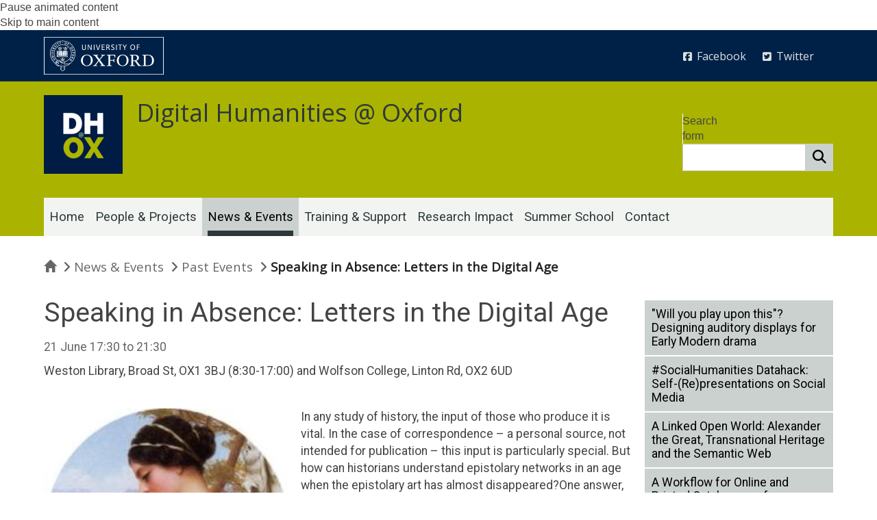

--- FILE ---
content_type: text/html; charset=utf-8
request_url: https://digital.humanities.ox.ac.uk/speaking-absence-letters-digital-age
body_size: 39759
content:
<!DOCTYPE html>
<html lang="en" dir="ltr" prefix="content: http://purl.org/rss/1.0/modules/content/ dc: http://purl.org/dc/terms/ foaf: http://xmlns.com/foaf/0.1/ og: http://ogp.me/ns# rdfs: http://www.w3.org/2000/01/rdf-schema# sioc: http://rdfs.org/sioc/ns# sioct: http://rdfs.org/sioc/types# skos: http://www.w3.org/2004/02/skos/core# xsd: http://www.w3.org/2001/XMLSchema#">
<head>
  <!-- force compatibility mode (quirks mode) off in IE  to avoid IE8/9/10 rendering as IE7 -->
  <meta http-equiv="X-UA-Compatible" content="IE=edge" />
  <meta charset="utf-8"><script type="text/javascript">(window.NREUM||(NREUM={})).init={ajax:{deny_list:["bam.nr-data.net"]},feature_flags:["soft_nav"]};(window.NREUM||(NREUM={})).loader_config={xpid:"VQABUFZaCxAFVVZbAwIFXg==",licenseKey:"74a7a5817d",applicationID:"51794328",browserID:"51795500"};;/*! For license information please see nr-loader-full-1.308.0.min.js.LICENSE.txt */
(()=>{var e,t,r={384:(e,t,r)=>{"use strict";r.d(t,{NT:()=>a,US:()=>u,Zm:()=>o,bQ:()=>d,dV:()=>c,pV:()=>l});var n=r(6154),i=r(1863),s=r(1910);const a={beacon:"bam.nr-data.net",errorBeacon:"bam.nr-data.net"};function o(){return n.gm.NREUM||(n.gm.NREUM={}),void 0===n.gm.newrelic&&(n.gm.newrelic=n.gm.NREUM),n.gm.NREUM}function c(){let e=o();return e.o||(e.o={ST:n.gm.setTimeout,SI:n.gm.setImmediate||n.gm.setInterval,CT:n.gm.clearTimeout,XHR:n.gm.XMLHttpRequest,REQ:n.gm.Request,EV:n.gm.Event,PR:n.gm.Promise,MO:n.gm.MutationObserver,FETCH:n.gm.fetch,WS:n.gm.WebSocket},(0,s.i)(...Object.values(e.o))),e}function d(e,t){let r=o();r.initializedAgents??={},t.initializedAt={ms:(0,i.t)(),date:new Date},r.initializedAgents[e]=t}function u(e,t){o()[e]=t}function l(){return function(){let e=o();const t=e.info||{};e.info={beacon:a.beacon,errorBeacon:a.errorBeacon,...t}}(),function(){let e=o();const t=e.init||{};e.init={...t}}(),c(),function(){let e=o();const t=e.loader_config||{};e.loader_config={...t}}(),o()}},782:(e,t,r)=>{"use strict";r.d(t,{T:()=>n});const n=r(860).K7.pageViewTiming},860:(e,t,r)=>{"use strict";r.d(t,{$J:()=>u,K7:()=>c,P3:()=>d,XX:()=>i,Yy:()=>o,df:()=>s,qY:()=>n,v4:()=>a});const n="events",i="jserrors",s="browser/blobs",a="rum",o="browser/logs",c={ajax:"ajax",genericEvents:"generic_events",jserrors:i,logging:"logging",metrics:"metrics",pageAction:"page_action",pageViewEvent:"page_view_event",pageViewTiming:"page_view_timing",sessionReplay:"session_replay",sessionTrace:"session_trace",softNav:"soft_navigations",spa:"spa"},d={[c.pageViewEvent]:1,[c.pageViewTiming]:2,[c.metrics]:3,[c.jserrors]:4,[c.spa]:5,[c.ajax]:6,[c.sessionTrace]:7,[c.softNav]:8,[c.sessionReplay]:9,[c.logging]:10,[c.genericEvents]:11},u={[c.pageViewEvent]:a,[c.pageViewTiming]:n,[c.ajax]:n,[c.spa]:n,[c.softNav]:n,[c.metrics]:i,[c.jserrors]:i,[c.sessionTrace]:s,[c.sessionReplay]:s,[c.logging]:o,[c.genericEvents]:"ins"}},944:(e,t,r)=>{"use strict";r.d(t,{R:()=>i});var n=r(3241);function i(e,t){"function"==typeof console.debug&&(console.debug("New Relic Warning: https://github.com/newrelic/newrelic-browser-agent/blob/main/docs/warning-codes.md#".concat(e),t),(0,n.W)({agentIdentifier:null,drained:null,type:"data",name:"warn",feature:"warn",data:{code:e,secondary:t}}))}},993:(e,t,r)=>{"use strict";r.d(t,{A$:()=>s,ET:()=>a,TZ:()=>o,p_:()=>i});var n=r(860);const i={ERROR:"ERROR",WARN:"WARN",INFO:"INFO",DEBUG:"DEBUG",TRACE:"TRACE"},s={OFF:0,ERROR:1,WARN:2,INFO:3,DEBUG:4,TRACE:5},a="log",o=n.K7.logging},1541:(e,t,r)=>{"use strict";r.d(t,{U:()=>i,f:()=>n});const n={MFE:"MFE",BA:"BA"};function i(e,t){if(2!==t?.harvestEndpointVersion)return{};const r=t.agentRef.runtime.appMetadata.agents[0].entityGuid;return e?{"source.id":e.id,"source.name":e.name,"source.type":e.type,"parent.id":e.parent?.id||r,"parent.type":e.parent?.type||n.BA}:{"entity.guid":r,appId:t.agentRef.info.applicationID}}},1687:(e,t,r)=>{"use strict";r.d(t,{Ak:()=>d,Ze:()=>h,x3:()=>u});var n=r(3241),i=r(7836),s=r(3606),a=r(860),o=r(2646);const c={};function d(e,t){const r={staged:!1,priority:a.P3[t]||0};l(e),c[e].get(t)||c[e].set(t,r)}function u(e,t){e&&c[e]&&(c[e].get(t)&&c[e].delete(t),p(e,t,!1),c[e].size&&f(e))}function l(e){if(!e)throw new Error("agentIdentifier required");c[e]||(c[e]=new Map)}function h(e="",t="feature",r=!1){if(l(e),!e||!c[e].get(t)||r)return p(e,t);c[e].get(t).staged=!0,f(e)}function f(e){const t=Array.from(c[e]);t.every(([e,t])=>t.staged)&&(t.sort((e,t)=>e[1].priority-t[1].priority),t.forEach(([t])=>{c[e].delete(t),p(e,t)}))}function p(e,t,r=!0){const a=e?i.ee.get(e):i.ee,c=s.i.handlers;if(!a.aborted&&a.backlog&&c){if((0,n.W)({agentIdentifier:e,type:"lifecycle",name:"drain",feature:t}),r){const e=a.backlog[t],r=c[t];if(r){for(let t=0;e&&t<e.length;++t)g(e[t],r);Object.entries(r).forEach(([e,t])=>{Object.values(t||{}).forEach(t=>{t[0]?.on&&t[0]?.context()instanceof o.y&&t[0].on(e,t[1])})})}}a.isolatedBacklog||delete c[t],a.backlog[t]=null,a.emit("drain-"+t,[])}}function g(e,t){var r=e[1];Object.values(t[r]||{}).forEach(t=>{var r=e[0];if(t[0]===r){var n=t[1],i=e[3],s=e[2];n.apply(i,s)}})}},1738:(e,t,r)=>{"use strict";r.d(t,{U:()=>f,Y:()=>h});var n=r(3241),i=r(9908),s=r(1863),a=r(944),o=r(5701),c=r(3969),d=r(8362),u=r(860),l=r(4261);function h(e,t,r,s){const h=s||r;!h||h[e]&&h[e]!==d.d.prototype[e]||(h[e]=function(){(0,i.p)(c.xV,["API/"+e+"/called"],void 0,u.K7.metrics,r.ee),(0,n.W)({agentIdentifier:r.agentIdentifier,drained:!!o.B?.[r.agentIdentifier],type:"data",name:"api",feature:l.Pl+e,data:{}});try{return t.apply(this,arguments)}catch(e){(0,a.R)(23,e)}})}function f(e,t,r,n,a){const o=e.info;null===r?delete o.jsAttributes[t]:o.jsAttributes[t]=r,(a||null===r)&&(0,i.p)(l.Pl+n,[(0,s.t)(),t,r],void 0,"session",e.ee)}},1741:(e,t,r)=>{"use strict";r.d(t,{W:()=>s});var n=r(944),i=r(4261);class s{#e(e,...t){if(this[e]!==s.prototype[e])return this[e](...t);(0,n.R)(35,e)}addPageAction(e,t){return this.#e(i.hG,e,t)}register(e){return this.#e(i.eY,e)}recordCustomEvent(e,t){return this.#e(i.fF,e,t)}setPageViewName(e,t){return this.#e(i.Fw,e,t)}setCustomAttribute(e,t,r){return this.#e(i.cD,e,t,r)}noticeError(e,t){return this.#e(i.o5,e,t)}setUserId(e,t=!1){return this.#e(i.Dl,e,t)}setApplicationVersion(e){return this.#e(i.nb,e)}setErrorHandler(e){return this.#e(i.bt,e)}addRelease(e,t){return this.#e(i.k6,e,t)}log(e,t){return this.#e(i.$9,e,t)}start(){return this.#e(i.d3)}finished(e){return this.#e(i.BL,e)}recordReplay(){return this.#e(i.CH)}pauseReplay(){return this.#e(i.Tb)}addToTrace(e){return this.#e(i.U2,e)}setCurrentRouteName(e){return this.#e(i.PA,e)}interaction(e){return this.#e(i.dT,e)}wrapLogger(e,t,r){return this.#e(i.Wb,e,t,r)}measure(e,t){return this.#e(i.V1,e,t)}consent(e){return this.#e(i.Pv,e)}}},1863:(e,t,r)=>{"use strict";function n(){return Math.floor(performance.now())}r.d(t,{t:()=>n})},1910:(e,t,r)=>{"use strict";r.d(t,{i:()=>s});var n=r(944);const i=new Map;function s(...e){return e.every(e=>{if(i.has(e))return i.get(e);const t="function"==typeof e?e.toString():"",r=t.includes("[native code]"),s=t.includes("nrWrapper");return r||s||(0,n.R)(64,e?.name||t),i.set(e,r),r})}},2555:(e,t,r)=>{"use strict";r.d(t,{D:()=>o,f:()=>a});var n=r(384),i=r(8122);const s={beacon:n.NT.beacon,errorBeacon:n.NT.errorBeacon,licenseKey:void 0,applicationID:void 0,sa:void 0,queueTime:void 0,applicationTime:void 0,ttGuid:void 0,user:void 0,account:void 0,product:void 0,extra:void 0,jsAttributes:{},userAttributes:void 0,atts:void 0,transactionName:void 0,tNamePlain:void 0};function a(e){try{return!!e.licenseKey&&!!e.errorBeacon&&!!e.applicationID}catch(e){return!1}}const o=e=>(0,i.a)(e,s)},2614:(e,t,r)=>{"use strict";r.d(t,{BB:()=>a,H3:()=>n,g:()=>d,iL:()=>c,tS:()=>o,uh:()=>i,wk:()=>s});const n="NRBA",i="SESSION",s=144e5,a=18e5,o={STARTED:"session-started",PAUSE:"session-pause",RESET:"session-reset",RESUME:"session-resume",UPDATE:"session-update"},c={SAME_TAB:"same-tab",CROSS_TAB:"cross-tab"},d={OFF:0,FULL:1,ERROR:2}},2646:(e,t,r)=>{"use strict";r.d(t,{y:()=>n});class n{constructor(e){this.contextId=e}}},2843:(e,t,r)=>{"use strict";r.d(t,{G:()=>s,u:()=>i});var n=r(3878);function i(e,t=!1,r,i){(0,n.DD)("visibilitychange",function(){if(t)return void("hidden"===document.visibilityState&&e());e(document.visibilityState)},r,i)}function s(e,t,r){(0,n.sp)("pagehide",e,t,r)}},3241:(e,t,r)=>{"use strict";r.d(t,{W:()=>s});var n=r(6154);const i="newrelic";function s(e={}){try{n.gm.dispatchEvent(new CustomEvent(i,{detail:e}))}catch(e){}}},3304:(e,t,r)=>{"use strict";r.d(t,{A:()=>s});var n=r(7836);const i=()=>{const e=new WeakSet;return(t,r)=>{if("object"==typeof r&&null!==r){if(e.has(r))return;e.add(r)}return r}};function s(e){try{return JSON.stringify(e,i())??""}catch(e){try{n.ee.emit("internal-error",[e])}catch(e){}return""}}},3333:(e,t,r)=>{"use strict";r.d(t,{$v:()=>u,TZ:()=>n,Xh:()=>c,Zp:()=>i,kd:()=>d,mq:()=>o,nf:()=>a,qN:()=>s});const n=r(860).K7.genericEvents,i=["auxclick","click","copy","keydown","paste","scrollend"],s=["focus","blur"],a=4,o=1e3,c=2e3,d=["PageAction","UserAction","BrowserPerformance"],u={RESOURCES:"experimental.resources",REGISTER:"register"}},3434:(e,t,r)=>{"use strict";r.d(t,{Jt:()=>s,YM:()=>d});var n=r(7836),i=r(5607);const s="nr@original:".concat(i.W),a=50;var o=Object.prototype.hasOwnProperty,c=!1;function d(e,t){return e||(e=n.ee),r.inPlace=function(e,t,n,i,s){n||(n="");const a="-"===n.charAt(0);for(let o=0;o<t.length;o++){const c=t[o],d=e[c];l(d)||(e[c]=r(d,a?c+n:n,i,c,s))}},r.flag=s,r;function r(t,r,n,c,d){return l(t)?t:(r||(r=""),nrWrapper[s]=t,function(e,t,r){if(Object.defineProperty&&Object.keys)try{return Object.keys(e).forEach(function(r){Object.defineProperty(t,r,{get:function(){return e[r]},set:function(t){return e[r]=t,t}})}),t}catch(e){u([e],r)}for(var n in e)o.call(e,n)&&(t[n]=e[n])}(t,nrWrapper,e),nrWrapper);function nrWrapper(){var s,o,l,h;let f;try{o=this,s=[...arguments],l="function"==typeof n?n(s,o):n||{}}catch(t){u([t,"",[s,o,c],l],e)}i(r+"start",[s,o,c],l,d);const p=performance.now();let g;try{return h=t.apply(o,s),g=performance.now(),h}catch(e){throw g=performance.now(),i(r+"err",[s,o,e],l,d),f=e,f}finally{const e=g-p,t={start:p,end:g,duration:e,isLongTask:e>=a,methodName:c,thrownError:f};t.isLongTask&&i("long-task",[t,o],l,d),i(r+"end",[s,o,h],l,d)}}}function i(r,n,i,s){if(!c||t){var a=c;c=!0;try{e.emit(r,n,i,t,s)}catch(t){u([t,r,n,i],e)}c=a}}}function u(e,t){t||(t=n.ee);try{t.emit("internal-error",e)}catch(e){}}function l(e){return!(e&&"function"==typeof e&&e.apply&&!e[s])}},3606:(e,t,r)=>{"use strict";r.d(t,{i:()=>s});var n=r(9908);s.on=a;var i=s.handlers={};function s(e,t,r,s){a(s||n.d,i,e,t,r)}function a(e,t,r,i,s){s||(s="feature"),e||(e=n.d);var a=t[s]=t[s]||{};(a[r]=a[r]||[]).push([e,i])}},3738:(e,t,r)=>{"use strict";r.d(t,{He:()=>i,Kp:()=>o,Lc:()=>d,Rz:()=>u,TZ:()=>n,bD:()=>s,d3:()=>a,jx:()=>l,sl:()=>h,uP:()=>c});const n=r(860).K7.sessionTrace,i="bstResource",s="resource",a="-start",o="-end",c="fn"+a,d="fn"+o,u="pushState",l=1e3,h=3e4},3785:(e,t,r)=>{"use strict";r.d(t,{R:()=>c,b:()=>d});var n=r(9908),i=r(1863),s=r(860),a=r(3969),o=r(993);function c(e,t,r={},c=o.p_.INFO,d=!0,u,l=(0,i.t)()){(0,n.p)(a.xV,["API/logging/".concat(c.toLowerCase(),"/called")],void 0,s.K7.metrics,e),(0,n.p)(o.ET,[l,t,r,c,d,u],void 0,s.K7.logging,e)}function d(e){return"string"==typeof e&&Object.values(o.p_).some(t=>t===e.toUpperCase().trim())}},3878:(e,t,r)=>{"use strict";function n(e,t){return{capture:e,passive:!1,signal:t}}function i(e,t,r=!1,i){window.addEventListener(e,t,n(r,i))}function s(e,t,r=!1,i){document.addEventListener(e,t,n(r,i))}r.d(t,{DD:()=>s,jT:()=>n,sp:()=>i})},3969:(e,t,r)=>{"use strict";r.d(t,{TZ:()=>n,XG:()=>o,rs:()=>i,xV:()=>a,z_:()=>s});const n=r(860).K7.metrics,i="sm",s="cm",a="storeSupportabilityMetrics",o="storeEventMetrics"},4234:(e,t,r)=>{"use strict";r.d(t,{W:()=>s});var n=r(7836),i=r(1687);class s{constructor(e,t){this.agentIdentifier=e,this.ee=n.ee.get(e),this.featureName=t,this.blocked=!1}deregisterDrain(){(0,i.x3)(this.agentIdentifier,this.featureName)}}},4261:(e,t,r)=>{"use strict";r.d(t,{$9:()=>d,BL:()=>o,CH:()=>f,Dl:()=>w,Fw:()=>y,PA:()=>m,Pl:()=>n,Pv:()=>T,Tb:()=>l,U2:()=>s,V1:()=>E,Wb:()=>x,bt:()=>b,cD:()=>v,d3:()=>R,dT:()=>c,eY:()=>p,fF:()=>h,hG:()=>i,k6:()=>a,nb:()=>g,o5:()=>u});const n="api-",i="addPageAction",s="addToTrace",a="addRelease",o="finished",c="interaction",d="log",u="noticeError",l="pauseReplay",h="recordCustomEvent",f="recordReplay",p="register",g="setApplicationVersion",m="setCurrentRouteName",v="setCustomAttribute",b="setErrorHandler",y="setPageViewName",w="setUserId",R="start",x="wrapLogger",E="measure",T="consent"},5205:(e,t,r)=>{"use strict";r.d(t,{j:()=>S});var n=r(384),i=r(1741);var s=r(2555),a=r(3333);const o=e=>{if(!e||"string"!=typeof e)return!1;try{document.createDocumentFragment().querySelector(e)}catch{return!1}return!0};var c=r(2614),d=r(944),u=r(8122);const l="[data-nr-mask]",h=e=>(0,u.a)(e,(()=>{const e={feature_flags:[],experimental:{allow_registered_children:!1,resources:!1},mask_selector:"*",block_selector:"[data-nr-block]",mask_input_options:{color:!1,date:!1,"datetime-local":!1,email:!1,month:!1,number:!1,range:!1,search:!1,tel:!1,text:!1,time:!1,url:!1,week:!1,textarea:!1,select:!1,password:!0}};return{ajax:{deny_list:void 0,block_internal:!0,enabled:!0,autoStart:!0},api:{get allow_registered_children(){return e.feature_flags.includes(a.$v.REGISTER)||e.experimental.allow_registered_children},set allow_registered_children(t){e.experimental.allow_registered_children=t},duplicate_registered_data:!1},browser_consent_mode:{enabled:!1},distributed_tracing:{enabled:void 0,exclude_newrelic_header:void 0,cors_use_newrelic_header:void 0,cors_use_tracecontext_headers:void 0,allowed_origins:void 0},get feature_flags(){return e.feature_flags},set feature_flags(t){e.feature_flags=t},generic_events:{enabled:!0,autoStart:!0},harvest:{interval:30},jserrors:{enabled:!0,autoStart:!0},logging:{enabled:!0,autoStart:!0},metrics:{enabled:!0,autoStart:!0},obfuscate:void 0,page_action:{enabled:!0},page_view_event:{enabled:!0,autoStart:!0},page_view_timing:{enabled:!0,autoStart:!0},performance:{capture_marks:!1,capture_measures:!1,capture_detail:!0,resources:{get enabled(){return e.feature_flags.includes(a.$v.RESOURCES)||e.experimental.resources},set enabled(t){e.experimental.resources=t},asset_types:[],first_party_domains:[],ignore_newrelic:!0}},privacy:{cookies_enabled:!0},proxy:{assets:void 0,beacon:void 0},session:{expiresMs:c.wk,inactiveMs:c.BB},session_replay:{autoStart:!0,enabled:!1,preload:!1,sampling_rate:10,error_sampling_rate:100,collect_fonts:!1,inline_images:!1,fix_stylesheets:!0,mask_all_inputs:!0,get mask_text_selector(){return e.mask_selector},set mask_text_selector(t){o(t)?e.mask_selector="".concat(t,",").concat(l):""===t||null===t?e.mask_selector=l:(0,d.R)(5,t)},get block_class(){return"nr-block"},get ignore_class(){return"nr-ignore"},get mask_text_class(){return"nr-mask"},get block_selector(){return e.block_selector},set block_selector(t){o(t)?e.block_selector+=",".concat(t):""!==t&&(0,d.R)(6,t)},get mask_input_options(){return e.mask_input_options},set mask_input_options(t){t&&"object"==typeof t?e.mask_input_options={...t,password:!0}:(0,d.R)(7,t)}},session_trace:{enabled:!0,autoStart:!0},soft_navigations:{enabled:!0,autoStart:!0},spa:{enabled:!0,autoStart:!0},ssl:void 0,user_actions:{enabled:!0,elementAttributes:["id","className","tagName","type"]}}})());var f=r(6154),p=r(9324);let g=0;const m={buildEnv:p.F3,distMethod:p.Xs,version:p.xv,originTime:f.WN},v={consented:!1},b={appMetadata:{},get consented(){return this.session?.state?.consent||v.consented},set consented(e){v.consented=e},customTransaction:void 0,denyList:void 0,disabled:!1,harvester:void 0,isolatedBacklog:!1,isRecording:!1,loaderType:void 0,maxBytes:3e4,obfuscator:void 0,onerror:void 0,ptid:void 0,releaseIds:{},session:void 0,timeKeeper:void 0,registeredEntities:[],jsAttributesMetadata:{bytes:0},get harvestCount(){return++g}},y=e=>{const t=(0,u.a)(e,b),r=Object.keys(m).reduce((e,t)=>(e[t]={value:m[t],writable:!1,configurable:!0,enumerable:!0},e),{});return Object.defineProperties(t,r)};var w=r(5701);const R=e=>{const t=e.startsWith("http");e+="/",r.p=t?e:"https://"+e};var x=r(7836),E=r(3241);const T={accountID:void 0,trustKey:void 0,agentID:void 0,licenseKey:void 0,applicationID:void 0,xpid:void 0},A=e=>(0,u.a)(e,T),_=new Set;function S(e,t={},r,a){let{init:o,info:c,loader_config:d,runtime:u={},exposed:l=!0}=t;if(!c){const e=(0,n.pV)();o=e.init,c=e.info,d=e.loader_config}e.init=h(o||{}),e.loader_config=A(d||{}),c.jsAttributes??={},f.bv&&(c.jsAttributes.isWorker=!0),e.info=(0,s.D)(c);const p=e.init,g=[c.beacon,c.errorBeacon];_.has(e.agentIdentifier)||(p.proxy.assets&&(R(p.proxy.assets),g.push(p.proxy.assets)),p.proxy.beacon&&g.push(p.proxy.beacon),e.beacons=[...g],function(e){const t=(0,n.pV)();Object.getOwnPropertyNames(i.W.prototype).forEach(r=>{const n=i.W.prototype[r];if("function"!=typeof n||"constructor"===n)return;let s=t[r];e[r]&&!1!==e.exposed&&"micro-agent"!==e.runtime?.loaderType&&(t[r]=(...t)=>{const n=e[r](...t);return s?s(...t):n})})}(e),(0,n.US)("activatedFeatures",w.B)),u.denyList=[...p.ajax.deny_list||[],...p.ajax.block_internal?g:[]],u.ptid=e.agentIdentifier,u.loaderType=r,e.runtime=y(u),_.has(e.agentIdentifier)||(e.ee=x.ee.get(e.agentIdentifier),e.exposed=l,(0,E.W)({agentIdentifier:e.agentIdentifier,drained:!!w.B?.[e.agentIdentifier],type:"lifecycle",name:"initialize",feature:void 0,data:e.config})),_.add(e.agentIdentifier)}},5270:(e,t,r)=>{"use strict";r.d(t,{Aw:()=>a,SR:()=>s,rF:()=>o});var n=r(384),i=r(7767);function s(e){return!!(0,n.dV)().o.MO&&(0,i.V)(e)&&!0===e?.session_trace.enabled}function a(e){return!0===e?.session_replay.preload&&s(e)}function o(e,t){try{if("string"==typeof t?.type){if("password"===t.type.toLowerCase())return"*".repeat(e?.length||0);if(void 0!==t?.dataset?.nrUnmask||t?.classList?.contains("nr-unmask"))return e}}catch(e){}return"string"==typeof e?e.replace(/[\S]/g,"*"):"*".repeat(e?.length||0)}},5289:(e,t,r)=>{"use strict";r.d(t,{GG:()=>a,Qr:()=>c,sB:()=>o});var n=r(3878),i=r(6389);function s(){return"undefined"==typeof document||"complete"===document.readyState}function a(e,t){if(s())return e();const r=(0,i.J)(e),a=setInterval(()=>{s()&&(clearInterval(a),r())},500);(0,n.sp)("load",r,t)}function o(e){if(s())return e();(0,n.DD)("DOMContentLoaded",e)}function c(e){if(s())return e();(0,n.sp)("popstate",e)}},5607:(e,t,r)=>{"use strict";r.d(t,{W:()=>n});const n=(0,r(9566).bz)()},5701:(e,t,r)=>{"use strict";r.d(t,{B:()=>s,t:()=>a});var n=r(3241);const i=new Set,s={};function a(e,t){const r=t.agentIdentifier;s[r]??={},e&&"object"==typeof e&&(i.has(r)||(t.ee.emit("rumresp",[e]),s[r]=e,i.add(r),(0,n.W)({agentIdentifier:r,loaded:!0,drained:!0,type:"lifecycle",name:"load",feature:void 0,data:e})))}},6154:(e,t,r)=>{"use strict";r.d(t,{OF:()=>d,RI:()=>i,WN:()=>h,bv:()=>s,eN:()=>f,gm:()=>a,lR:()=>l,m:()=>c,mw:()=>o,sb:()=>u});var n=r(1863);const i="undefined"!=typeof window&&!!window.document,s="undefined"!=typeof WorkerGlobalScope&&("undefined"!=typeof self&&self instanceof WorkerGlobalScope&&self.navigator instanceof WorkerNavigator||"undefined"!=typeof globalThis&&globalThis instanceof WorkerGlobalScope&&globalThis.navigator instanceof WorkerNavigator),a=i?window:"undefined"!=typeof WorkerGlobalScope&&("undefined"!=typeof self&&self instanceof WorkerGlobalScope&&self||"undefined"!=typeof globalThis&&globalThis instanceof WorkerGlobalScope&&globalThis),o=Boolean("hidden"===a?.document?.visibilityState),c=""+a?.location,d=/iPad|iPhone|iPod/.test(a.navigator?.userAgent),u=d&&"undefined"==typeof SharedWorker,l=(()=>{const e=a.navigator?.userAgent?.match(/Firefox[/\s](\d+\.\d+)/);return Array.isArray(e)&&e.length>=2?+e[1]:0})(),h=Date.now()-(0,n.t)(),f=()=>"undefined"!=typeof PerformanceNavigationTiming&&a?.performance?.getEntriesByType("navigation")?.[0]?.responseStart},6344:(e,t,r)=>{"use strict";r.d(t,{BB:()=>u,Qb:()=>l,TZ:()=>i,Ug:()=>a,Vh:()=>s,_s:()=>o,bc:()=>d,yP:()=>c});var n=r(2614);const i=r(860).K7.sessionReplay,s="errorDuringReplay",a=.12,o={DomContentLoaded:0,Load:1,FullSnapshot:2,IncrementalSnapshot:3,Meta:4,Custom:5},c={[n.g.ERROR]:15e3,[n.g.FULL]:3e5,[n.g.OFF]:0},d={RESET:{message:"Session was reset",sm:"Reset"},IMPORT:{message:"Recorder failed to import",sm:"Import"},TOO_MANY:{message:"429: Too Many Requests",sm:"Too-Many"},TOO_BIG:{message:"Payload was too large",sm:"Too-Big"},CROSS_TAB:{message:"Session Entity was set to OFF on another tab",sm:"Cross-Tab"},ENTITLEMENTS:{message:"Session Replay is not allowed and will not be started",sm:"Entitlement"}},u=5e3,l={API:"api",RESUME:"resume",SWITCH_TO_FULL:"switchToFull",INITIALIZE:"initialize",PRELOAD:"preload"}},6389:(e,t,r)=>{"use strict";function n(e,t=500,r={}){const n=r?.leading||!1;let i;return(...r)=>{n&&void 0===i&&(e.apply(this,r),i=setTimeout(()=>{i=clearTimeout(i)},t)),n||(clearTimeout(i),i=setTimeout(()=>{e.apply(this,r)},t))}}function i(e){let t=!1;return(...r)=>{t||(t=!0,e.apply(this,r))}}r.d(t,{J:()=>i,s:()=>n})},6630:(e,t,r)=>{"use strict";r.d(t,{T:()=>n});const n=r(860).K7.pageViewEvent},6774:(e,t,r)=>{"use strict";r.d(t,{T:()=>n});const n=r(860).K7.jserrors},7295:(e,t,r)=>{"use strict";r.d(t,{Xv:()=>a,gX:()=>i,iW:()=>s});var n=[];function i(e){if(!e||s(e))return!1;if(0===n.length)return!0;if("*"===n[0].hostname)return!1;for(var t=0;t<n.length;t++){var r=n[t];if(r.hostname.test(e.hostname)&&r.pathname.test(e.pathname))return!1}return!0}function s(e){return void 0===e.hostname}function a(e){if(n=[],e&&e.length)for(var t=0;t<e.length;t++){let r=e[t];if(!r)continue;if("*"===r)return void(n=[{hostname:"*"}]);0===r.indexOf("http://")?r=r.substring(7):0===r.indexOf("https://")&&(r=r.substring(8));const i=r.indexOf("/");let s,a;i>0?(s=r.substring(0,i),a=r.substring(i)):(s=r,a="*");let[c]=s.split(":");n.push({hostname:o(c),pathname:o(a,!0)})}}function o(e,t=!1){const r=e.replace(/[.+?^${}()|[\]\\]/g,e=>"\\"+e).replace(/\*/g,".*?");return new RegExp((t?"^":"")+r+"$")}},7485:(e,t,r)=>{"use strict";r.d(t,{D:()=>i});var n=r(6154);function i(e){if(0===(e||"").indexOf("data:"))return{protocol:"data"};try{const t=new URL(e,location.href),r={port:t.port,hostname:t.hostname,pathname:t.pathname,search:t.search,protocol:t.protocol.slice(0,t.protocol.indexOf(":")),sameOrigin:t.protocol===n.gm?.location?.protocol&&t.host===n.gm?.location?.host};return r.port&&""!==r.port||("http:"===t.protocol&&(r.port="80"),"https:"===t.protocol&&(r.port="443")),r.pathname&&""!==r.pathname?r.pathname.startsWith("/")||(r.pathname="/".concat(r.pathname)):r.pathname="/",r}catch(e){return{}}}},7699:(e,t,r)=>{"use strict";r.d(t,{It:()=>s,KC:()=>o,No:()=>i,qh:()=>a});var n=r(860);const i=16e3,s=1e6,a="SESSION_ERROR",o={[n.K7.logging]:!0,[n.K7.genericEvents]:!1,[n.K7.jserrors]:!1,[n.K7.ajax]:!1}},7767:(e,t,r)=>{"use strict";r.d(t,{V:()=>i});var n=r(6154);const i=e=>n.RI&&!0===e?.privacy.cookies_enabled},7836:(e,t,r)=>{"use strict";r.d(t,{P:()=>o,ee:()=>c});var n=r(384),i=r(8990),s=r(2646),a=r(5607);const o="nr@context:".concat(a.W),c=function e(t,r){var n={},a={},u={},l=!1;try{l=16===r.length&&d.initializedAgents?.[r]?.runtime.isolatedBacklog}catch(e){}var h={on:p,addEventListener:p,removeEventListener:function(e,t){var r=n[e];if(!r)return;for(var i=0;i<r.length;i++)r[i]===t&&r.splice(i,1)},emit:function(e,r,n,i,s){!1!==s&&(s=!0);if(c.aborted&&!i)return;t&&s&&t.emit(e,r,n);var o=f(n);g(e).forEach(e=>{e.apply(o,r)});var d=v()[a[e]];d&&d.push([h,e,r,o]);return o},get:m,listeners:g,context:f,buffer:function(e,t){const r=v();if(t=t||"feature",h.aborted)return;Object.entries(e||{}).forEach(([e,n])=>{a[n]=t,t in r||(r[t]=[])})},abort:function(){h._aborted=!0,Object.keys(h.backlog).forEach(e=>{delete h.backlog[e]})},isBuffering:function(e){return!!v()[a[e]]},debugId:r,backlog:l?{}:t&&"object"==typeof t.backlog?t.backlog:{},isolatedBacklog:l};return Object.defineProperty(h,"aborted",{get:()=>{let e=h._aborted||!1;return e||(t&&(e=t.aborted),e)}}),h;function f(e){return e&&e instanceof s.y?e:e?(0,i.I)(e,o,()=>new s.y(o)):new s.y(o)}function p(e,t){n[e]=g(e).concat(t)}function g(e){return n[e]||[]}function m(t){return u[t]=u[t]||e(h,t)}function v(){return h.backlog}}(void 0,"globalEE"),d=(0,n.Zm)();d.ee||(d.ee=c)},8122:(e,t,r)=>{"use strict";r.d(t,{a:()=>i});var n=r(944);function i(e,t){try{if(!e||"object"!=typeof e)return(0,n.R)(3);if(!t||"object"!=typeof t)return(0,n.R)(4);const r=Object.create(Object.getPrototypeOf(t),Object.getOwnPropertyDescriptors(t)),s=0===Object.keys(r).length?e:r;for(let a in s)if(void 0!==e[a])try{if(null===e[a]){r[a]=null;continue}Array.isArray(e[a])&&Array.isArray(t[a])?r[a]=Array.from(new Set([...e[a],...t[a]])):"object"==typeof e[a]&&"object"==typeof t[a]?r[a]=i(e[a],t[a]):r[a]=e[a]}catch(e){r[a]||(0,n.R)(1,e)}return r}catch(e){(0,n.R)(2,e)}}},8139:(e,t,r)=>{"use strict";r.d(t,{u:()=>h});var n=r(7836),i=r(3434),s=r(8990),a=r(6154);const o={},c=a.gm.XMLHttpRequest,d="addEventListener",u="removeEventListener",l="nr@wrapped:".concat(n.P);function h(e){var t=function(e){return(e||n.ee).get("events")}(e);if(o[t.debugId]++)return t;o[t.debugId]=1;var r=(0,i.YM)(t,!0);function h(e){r.inPlace(e,[d,u],"-",p)}function p(e,t){return e[1]}return"getPrototypeOf"in Object&&(a.RI&&f(document,h),c&&f(c.prototype,h),f(a.gm,h)),t.on(d+"-start",function(e,t){var n=e[1];if(null!==n&&("function"==typeof n||"object"==typeof n)&&"newrelic"!==e[0]){var i=(0,s.I)(n,l,function(){var e={object:function(){if("function"!=typeof n.handleEvent)return;return n.handleEvent.apply(n,arguments)},function:n}[typeof n];return e?r(e,"fn-",null,e.name||"anonymous"):n});this.wrapped=e[1]=i}}),t.on(u+"-start",function(e){e[1]=this.wrapped||e[1]}),t}function f(e,t,...r){let n=e;for(;"object"==typeof n&&!Object.prototype.hasOwnProperty.call(n,d);)n=Object.getPrototypeOf(n);n&&t(n,...r)}},8362:(e,t,r)=>{"use strict";r.d(t,{d:()=>s});var n=r(9566),i=r(1741);class s extends i.W{agentIdentifier=(0,n.LA)(16)}},8374:(e,t,r)=>{r.nc=(()=>{try{return document?.currentScript?.nonce}catch(e){}return""})()},8990:(e,t,r)=>{"use strict";r.d(t,{I:()=>i});var n=Object.prototype.hasOwnProperty;function i(e,t,r){if(n.call(e,t))return e[t];var i=r();if(Object.defineProperty&&Object.keys)try{return Object.defineProperty(e,t,{value:i,writable:!0,enumerable:!1}),i}catch(e){}return e[t]=i,i}},9119:(e,t,r)=>{"use strict";r.d(t,{L:()=>s});var n=/([^?#]*)[^#]*(#[^?]*|$).*/,i=/([^?#]*)().*/;function s(e,t){return e?e.replace(t?n:i,"$1$2"):e}},9300:(e,t,r)=>{"use strict";r.d(t,{T:()=>n});const n=r(860).K7.ajax},9324:(e,t,r)=>{"use strict";r.d(t,{AJ:()=>a,F3:()=>i,Xs:()=>s,Yq:()=>o,xv:()=>n});const n="1.308.0",i="PROD",s="CDN",a="@newrelic/rrweb",o="1.0.1"},9566:(e,t,r)=>{"use strict";r.d(t,{LA:()=>o,ZF:()=>c,bz:()=>a,el:()=>d});var n=r(6154);const i="xxxxxxxx-xxxx-4xxx-yxxx-xxxxxxxxxxxx";function s(e,t){return e?15&e[t]:16*Math.random()|0}function a(){const e=n.gm?.crypto||n.gm?.msCrypto;let t,r=0;return e&&e.getRandomValues&&(t=e.getRandomValues(new Uint8Array(30))),i.split("").map(e=>"x"===e?s(t,r++).toString(16):"y"===e?(3&s()|8).toString(16):e).join("")}function o(e){const t=n.gm?.crypto||n.gm?.msCrypto;let r,i=0;t&&t.getRandomValues&&(r=t.getRandomValues(new Uint8Array(e)));const a=[];for(var o=0;o<e;o++)a.push(s(r,i++).toString(16));return a.join("")}function c(){return o(16)}function d(){return o(32)}},9908:(e,t,r)=>{"use strict";r.d(t,{d:()=>n,p:()=>i});var n=r(7836).ee.get("handle");function i(e,t,r,i,s){s?(s.buffer([e],i),s.emit(e,t,r)):(n.buffer([e],i),n.emit(e,t,r))}}},n={};function i(e){var t=n[e];if(void 0!==t)return t.exports;var s=n[e]={exports:{}};return r[e](s,s.exports,i),s.exports}i.m=r,i.d=(e,t)=>{for(var r in t)i.o(t,r)&&!i.o(e,r)&&Object.defineProperty(e,r,{enumerable:!0,get:t[r]})},i.f={},i.e=e=>Promise.all(Object.keys(i.f).reduce((t,r)=>(i.f[r](e,t),t),[])),i.u=e=>({95:"nr-full-compressor",222:"nr-full-recorder",891:"nr-full"}[e]+"-1.308.0.min.js"),i.o=(e,t)=>Object.prototype.hasOwnProperty.call(e,t),e={},t="NRBA-1.308.0.PROD:",i.l=(r,n,s,a)=>{if(e[r])e[r].push(n);else{var o,c;if(void 0!==s)for(var d=document.getElementsByTagName("script"),u=0;u<d.length;u++){var l=d[u];if(l.getAttribute("src")==r||l.getAttribute("data-webpack")==t+s){o=l;break}}if(!o){c=!0;var h={891:"sha512-fcveNDcpRQS9OweGhN4uJe88Qmg+EVyH6j/wngwL2Le0m7LYyz7q+JDx7KBxsdDF4TaPVsSmHg12T3pHwdLa7w==",222:"sha512-O8ZzdvgB4fRyt7k2Qrr4STpR+tCA2mcQEig6/dP3rRy9uEx1CTKQ6cQ7Src0361y7xS434ua+zIPo265ZpjlEg==",95:"sha512-jDWejat/6/UDex/9XjYoPPmpMPuEvBCSuCg/0tnihjbn5bh9mP3An0NzFV9T5Tc+3kKhaXaZA8UIKPAanD2+Gw=="};(o=document.createElement("script")).charset="utf-8",i.nc&&o.setAttribute("nonce",i.nc),o.setAttribute("data-webpack",t+s),o.src=r,0!==o.src.indexOf(window.location.origin+"/")&&(o.crossOrigin="anonymous"),h[a]&&(o.integrity=h[a])}e[r]=[n];var f=(t,n)=>{o.onerror=o.onload=null,clearTimeout(p);var i=e[r];if(delete e[r],o.parentNode&&o.parentNode.removeChild(o),i&&i.forEach(e=>e(n)),t)return t(n)},p=setTimeout(f.bind(null,void 0,{type:"timeout",target:o}),12e4);o.onerror=f.bind(null,o.onerror),o.onload=f.bind(null,o.onload),c&&document.head.appendChild(o)}},i.r=e=>{"undefined"!=typeof Symbol&&Symbol.toStringTag&&Object.defineProperty(e,Symbol.toStringTag,{value:"Module"}),Object.defineProperty(e,"__esModule",{value:!0})},i.p="https://js-agent.newrelic.com/",(()=>{var e={85:0,959:0};i.f.j=(t,r)=>{var n=i.o(e,t)?e[t]:void 0;if(0!==n)if(n)r.push(n[2]);else{var s=new Promise((r,i)=>n=e[t]=[r,i]);r.push(n[2]=s);var a=i.p+i.u(t),o=new Error;i.l(a,r=>{if(i.o(e,t)&&(0!==(n=e[t])&&(e[t]=void 0),n)){var s=r&&("load"===r.type?"missing":r.type),a=r&&r.target&&r.target.src;o.message="Loading chunk "+t+" failed: ("+s+": "+a+")",o.name="ChunkLoadError",o.type=s,o.request=a,n[1](o)}},"chunk-"+t,t)}};var t=(t,r)=>{var n,s,[a,o,c]=r,d=0;if(a.some(t=>0!==e[t])){for(n in o)i.o(o,n)&&(i.m[n]=o[n]);if(c)c(i)}for(t&&t(r);d<a.length;d++)s=a[d],i.o(e,s)&&e[s]&&e[s][0](),e[s]=0},r=self["webpackChunk:NRBA-1.308.0.PROD"]=self["webpackChunk:NRBA-1.308.0.PROD"]||[];r.forEach(t.bind(null,0)),r.push=t.bind(null,r.push.bind(r))})(),(()=>{"use strict";i(8374);var e=i(8362),t=i(860);const r=Object.values(t.K7);var n=i(5205);var s=i(9908),a=i(1863),o=i(4261),c=i(1738);var d=i(1687),u=i(4234),l=i(5289),h=i(6154),f=i(944),p=i(5270),g=i(7767),m=i(6389),v=i(7699);class b extends u.W{constructor(e,t){super(e.agentIdentifier,t),this.agentRef=e,this.abortHandler=void 0,this.featAggregate=void 0,this.loadedSuccessfully=void 0,this.onAggregateImported=new Promise(e=>{this.loadedSuccessfully=e}),this.deferred=Promise.resolve(),!1===e.init[this.featureName].autoStart?this.deferred=new Promise((t,r)=>{this.ee.on("manual-start-all",(0,m.J)(()=>{(0,d.Ak)(e.agentIdentifier,this.featureName),t()}))}):(0,d.Ak)(e.agentIdentifier,t)}importAggregator(e,t,r={}){if(this.featAggregate)return;const n=async()=>{let n;await this.deferred;try{if((0,g.V)(e.init)){const{setupAgentSession:t}=await i.e(891).then(i.bind(i,8766));n=t(e)}}catch(e){(0,f.R)(20,e),this.ee.emit("internal-error",[e]),(0,s.p)(v.qh,[e],void 0,this.featureName,this.ee)}try{if(!this.#t(this.featureName,n,e.init))return(0,d.Ze)(this.agentIdentifier,this.featureName),void this.loadedSuccessfully(!1);const{Aggregate:i}=await t();this.featAggregate=new i(e,r),e.runtime.harvester.initializedAggregates.push(this.featAggregate),this.loadedSuccessfully(!0)}catch(e){(0,f.R)(34,e),this.abortHandler?.(),(0,d.Ze)(this.agentIdentifier,this.featureName,!0),this.loadedSuccessfully(!1),this.ee&&this.ee.abort()}};h.RI?(0,l.GG)(()=>n(),!0):n()}#t(e,r,n){if(this.blocked)return!1;switch(e){case t.K7.sessionReplay:return(0,p.SR)(n)&&!!r;case t.K7.sessionTrace:return!!r;default:return!0}}}var y=i(6630),w=i(2614),R=i(3241);class x extends b{static featureName=y.T;constructor(e){var t;super(e,y.T),this.setupInspectionEvents(e.agentIdentifier),t=e,(0,c.Y)(o.Fw,function(e,r){"string"==typeof e&&("/"!==e.charAt(0)&&(e="/"+e),t.runtime.customTransaction=(r||"http://custom.transaction")+e,(0,s.p)(o.Pl+o.Fw,[(0,a.t)()],void 0,void 0,t.ee))},t),this.importAggregator(e,()=>i.e(891).then(i.bind(i,3718)))}setupInspectionEvents(e){const t=(t,r)=>{t&&(0,R.W)({agentIdentifier:e,timeStamp:t.timeStamp,loaded:"complete"===t.target.readyState,type:"window",name:r,data:t.target.location+""})};(0,l.sB)(e=>{t(e,"DOMContentLoaded")}),(0,l.GG)(e=>{t(e,"load")}),(0,l.Qr)(e=>{t(e,"navigate")}),this.ee.on(w.tS.UPDATE,(t,r)=>{(0,R.W)({agentIdentifier:e,type:"lifecycle",name:"session",data:r})})}}var E=i(384);class T extends e.d{constructor(e){var t;(super(),h.gm)?(this.features={},(0,E.bQ)(this.agentIdentifier,this),this.desiredFeatures=new Set(e.features||[]),this.desiredFeatures.add(x),(0,n.j)(this,e,e.loaderType||"agent"),t=this,(0,c.Y)(o.cD,function(e,r,n=!1){if("string"==typeof e){if(["string","number","boolean"].includes(typeof r)||null===r)return(0,c.U)(t,e,r,o.cD,n);(0,f.R)(40,typeof r)}else(0,f.R)(39,typeof e)},t),function(e){(0,c.Y)(o.Dl,function(t,r=!1){if("string"!=typeof t&&null!==t)return void(0,f.R)(41,typeof t);const n=e.info.jsAttributes["enduser.id"];r&&null!=n&&n!==t?(0,s.p)(o.Pl+"setUserIdAndResetSession",[t],void 0,"session",e.ee):(0,c.U)(e,"enduser.id",t,o.Dl,!0)},e)}(this),function(e){(0,c.Y)(o.nb,function(t){if("string"==typeof t||null===t)return(0,c.U)(e,"application.version",t,o.nb,!1);(0,f.R)(42,typeof t)},e)}(this),function(e){(0,c.Y)(o.d3,function(){e.ee.emit("manual-start-all")},e)}(this),function(e){(0,c.Y)(o.Pv,function(t=!0){if("boolean"==typeof t){if((0,s.p)(o.Pl+o.Pv,[t],void 0,"session",e.ee),e.runtime.consented=t,t){const t=e.features.page_view_event;t.onAggregateImported.then(e=>{const r=t.featAggregate;e&&!r.sentRum&&r.sendRum()})}}else(0,f.R)(65,typeof t)},e)}(this),this.run()):(0,f.R)(21)}get config(){return{info:this.info,init:this.init,loader_config:this.loader_config,runtime:this.runtime}}get api(){return this}run(){try{const e=function(e){const t={};return r.forEach(r=>{t[r]=!!e[r]?.enabled}),t}(this.init),n=[...this.desiredFeatures];n.sort((e,r)=>t.P3[e.featureName]-t.P3[r.featureName]),n.forEach(r=>{if(!e[r.featureName]&&r.featureName!==t.K7.pageViewEvent)return;if(r.featureName===t.K7.spa)return void(0,f.R)(67);const n=function(e){switch(e){case t.K7.ajax:return[t.K7.jserrors];case t.K7.sessionTrace:return[t.K7.ajax,t.K7.pageViewEvent];case t.K7.sessionReplay:return[t.K7.sessionTrace];case t.K7.pageViewTiming:return[t.K7.pageViewEvent];default:return[]}}(r.featureName).filter(e=>!(e in this.features));n.length>0&&(0,f.R)(36,{targetFeature:r.featureName,missingDependencies:n}),this.features[r.featureName]=new r(this)})}catch(e){(0,f.R)(22,e);for(const e in this.features)this.features[e].abortHandler?.();const t=(0,E.Zm)();delete t.initializedAgents[this.agentIdentifier]?.features,delete this.sharedAggregator;return t.ee.get(this.agentIdentifier).abort(),!1}}}var A=i(2843),_=i(782);class S extends b{static featureName=_.T;constructor(e){super(e,_.T),h.RI&&((0,A.u)(()=>(0,s.p)("docHidden",[(0,a.t)()],void 0,_.T,this.ee),!0),(0,A.G)(()=>(0,s.p)("winPagehide",[(0,a.t)()],void 0,_.T,this.ee)),this.importAggregator(e,()=>i.e(891).then(i.bind(i,9018))))}}var O=i(3969);class I extends b{static featureName=O.TZ;constructor(e){super(e,O.TZ),h.RI&&document.addEventListener("securitypolicyviolation",e=>{(0,s.p)(O.xV,["Generic/CSPViolation/Detected"],void 0,this.featureName,this.ee)}),this.importAggregator(e,()=>i.e(891).then(i.bind(i,6555)))}}var P=i(6774),k=i(3878),N=i(3304);class D{constructor(e,t,r,n,i){this.name="UncaughtError",this.message="string"==typeof e?e:(0,N.A)(e),this.sourceURL=t,this.line=r,this.column=n,this.__newrelic=i}}function j(e){return M(e)?e:new D(void 0!==e?.message?e.message:e,e?.filename||e?.sourceURL,e?.lineno||e?.line,e?.colno||e?.col,e?.__newrelic,e?.cause)}function C(e){const t="Unhandled Promise Rejection: ";if(!e?.reason)return;if(M(e.reason)){try{e.reason.message.startsWith(t)||(e.reason.message=t+e.reason.message)}catch(e){}return j(e.reason)}const r=j(e.reason);return(r.message||"").startsWith(t)||(r.message=t+r.message),r}function L(e){if(e.error instanceof SyntaxError&&!/:\d+$/.test(e.error.stack?.trim())){const t=new D(e.message,e.filename,e.lineno,e.colno,e.error.__newrelic,e.cause);return t.name=SyntaxError.name,t}return M(e.error)?e.error:j(e)}function M(e){return e instanceof Error&&!!e.stack}function B(e,r,n,i,o=(0,a.t)()){"string"==typeof e&&(e=new Error(e)),(0,s.p)("err",[e,o,!1,r,n.runtime.isRecording,void 0,i],void 0,t.K7.jserrors,n.ee),(0,s.p)("uaErr",[],void 0,t.K7.genericEvents,n.ee)}var H=i(1541),K=i(993),W=i(3785);function U(e,{customAttributes:t={},level:r=K.p_.INFO}={},n,i,s=(0,a.t)()){(0,W.R)(n.ee,e,t,r,!1,i,s)}function F(e,r,n,i,c=(0,a.t)()){(0,s.p)(o.Pl+o.hG,[c,e,r,i],void 0,t.K7.genericEvents,n.ee)}function V(e,r,n,i,c=(0,a.t)()){const{start:d,end:u,customAttributes:l}=r||{},h={customAttributes:l||{}};if("object"!=typeof h.customAttributes||"string"!=typeof e||0===e.length)return void(0,f.R)(57);const p=(e,t)=>null==e?t:"number"==typeof e?e:e instanceof PerformanceMark?e.startTime:Number.NaN;if(h.start=p(d,0),h.end=p(u,c),Number.isNaN(h.start)||Number.isNaN(h.end))(0,f.R)(57);else{if(h.duration=h.end-h.start,!(h.duration<0))return(0,s.p)(o.Pl+o.V1,[h,e,i],void 0,t.K7.genericEvents,n.ee),h;(0,f.R)(58)}}function z(e,r={},n,i,c=(0,a.t)()){(0,s.p)(o.Pl+o.fF,[c,e,r,i],void 0,t.K7.genericEvents,n.ee)}function G(e){(0,c.Y)(o.eY,function(t){return Y(e,t)},e)}function Y(e,r,n){(0,f.R)(54,"newrelic.register"),r||={},r.type=H.f.MFE,r.licenseKey||=e.info.licenseKey,r.blocked=!1,r.parent=n||{},Array.isArray(r.tags)||(r.tags=[]);const i={};r.tags.forEach(e=>{"name"!==e&&"id"!==e&&(i["source.".concat(e)]=!0)}),r.isolated??=!0;let o=()=>{};const c=e.runtime.registeredEntities;if(!r.isolated){const e=c.find(({metadata:{target:{id:e}}})=>e===r.id&&!r.isolated);if(e)return e}const d=e=>{r.blocked=!0,o=e};function u(e){return"string"==typeof e&&!!e.trim()&&e.trim().length<501||"number"==typeof e}e.init.api.allow_registered_children||d((0,m.J)(()=>(0,f.R)(55))),u(r.id)&&u(r.name)||d((0,m.J)(()=>(0,f.R)(48,r)));const l={addPageAction:(t,n={})=>g(F,[t,{...i,...n},e],r),deregister:()=>{d((0,m.J)(()=>(0,f.R)(68)))},log:(t,n={})=>g(U,[t,{...n,customAttributes:{...i,...n.customAttributes||{}}},e],r),measure:(t,n={})=>g(V,[t,{...n,customAttributes:{...i,...n.customAttributes||{}}},e],r),noticeError:(t,n={})=>g(B,[t,{...i,...n},e],r),register:(t={})=>g(Y,[e,t],l.metadata.target),recordCustomEvent:(t,n={})=>g(z,[t,{...i,...n},e],r),setApplicationVersion:e=>p("application.version",e),setCustomAttribute:(e,t)=>p(e,t),setUserId:e=>p("enduser.id",e),metadata:{customAttributes:i,target:r}},h=()=>(r.blocked&&o(),r.blocked);h()||c.push(l);const p=(e,t)=>{h()||(i[e]=t)},g=(r,n,i)=>{if(h())return;const o=(0,a.t)();(0,s.p)(O.xV,["API/register/".concat(r.name,"/called")],void 0,t.K7.metrics,e.ee);try{if(e.init.api.duplicate_registered_data&&"register"!==r.name){let e=n;if(n[1]instanceof Object){const t={"child.id":i.id,"child.type":i.type};e="customAttributes"in n[1]?[n[0],{...n[1],customAttributes:{...n[1].customAttributes,...t}},...n.slice(2)]:[n[0],{...n[1],...t},...n.slice(2)]}r(...e,void 0,o)}return r(...n,i,o)}catch(e){(0,f.R)(50,e)}};return l}class q extends b{static featureName=P.T;constructor(e){var t;super(e,P.T),t=e,(0,c.Y)(o.o5,(e,r)=>B(e,r,t),t),function(e){(0,c.Y)(o.bt,function(t){e.runtime.onerror=t},e)}(e),function(e){let t=0;(0,c.Y)(o.k6,function(e,r){++t>10||(this.runtime.releaseIds[e.slice(-200)]=(""+r).slice(-200))},e)}(e),G(e);try{this.removeOnAbort=new AbortController}catch(e){}this.ee.on("internal-error",(t,r)=>{this.abortHandler&&(0,s.p)("ierr",[j(t),(0,a.t)(),!0,{},e.runtime.isRecording,r],void 0,this.featureName,this.ee)}),h.gm.addEventListener("unhandledrejection",t=>{this.abortHandler&&(0,s.p)("err",[C(t),(0,a.t)(),!1,{unhandledPromiseRejection:1},e.runtime.isRecording],void 0,this.featureName,this.ee)},(0,k.jT)(!1,this.removeOnAbort?.signal)),h.gm.addEventListener("error",t=>{this.abortHandler&&(0,s.p)("err",[L(t),(0,a.t)(),!1,{},e.runtime.isRecording],void 0,this.featureName,this.ee)},(0,k.jT)(!1,this.removeOnAbort?.signal)),this.abortHandler=this.#r,this.importAggregator(e,()=>i.e(891).then(i.bind(i,2176)))}#r(){this.removeOnAbort?.abort(),this.abortHandler=void 0}}var Z=i(8990);let X=1;function J(e){const t=typeof e;return!e||"object"!==t&&"function"!==t?-1:e===h.gm?0:(0,Z.I)(e,"nr@id",function(){return X++})}function Q(e){if("string"==typeof e&&e.length)return e.length;if("object"==typeof e){if("undefined"!=typeof ArrayBuffer&&e instanceof ArrayBuffer&&e.byteLength)return e.byteLength;if("undefined"!=typeof Blob&&e instanceof Blob&&e.size)return e.size;if(!("undefined"!=typeof FormData&&e instanceof FormData))try{return(0,N.A)(e).length}catch(e){return}}}var ee=i(8139),te=i(7836),re=i(3434);const ne={},ie=["open","send"];function se(e){var t=e||te.ee;const r=function(e){return(e||te.ee).get("xhr")}(t);if(void 0===h.gm.XMLHttpRequest)return r;if(ne[r.debugId]++)return r;ne[r.debugId]=1,(0,ee.u)(t);var n=(0,re.YM)(r),i=h.gm.XMLHttpRequest,s=h.gm.MutationObserver,a=h.gm.Promise,o=h.gm.setInterval,c="readystatechange",d=["onload","onerror","onabort","onloadstart","onloadend","onprogress","ontimeout"],u=[],l=h.gm.XMLHttpRequest=function(e){const t=new i(e),s=r.context(t);try{r.emit("new-xhr",[t],s),t.addEventListener(c,(a=s,function(){var e=this;e.readyState>3&&!a.resolved&&(a.resolved=!0,r.emit("xhr-resolved",[],e)),n.inPlace(e,d,"fn-",y)}),(0,k.jT)(!1))}catch(e){(0,f.R)(15,e);try{r.emit("internal-error",[e])}catch(e){}}var a;return t};function p(e,t){n.inPlace(t,["onreadystatechange"],"fn-",y)}if(function(e,t){for(var r in e)t[r]=e[r]}(i,l),l.prototype=i.prototype,n.inPlace(l.prototype,ie,"-xhr-",y),r.on("send-xhr-start",function(e,t){p(e,t),function(e){u.push(e),s&&(g?g.then(b):o?o(b):(m=-m,v.data=m))}(t)}),r.on("open-xhr-start",p),s){var g=a&&a.resolve();if(!o&&!a){var m=1,v=document.createTextNode(m);new s(b).observe(v,{characterData:!0})}}else t.on("fn-end",function(e){e[0]&&e[0].type===c||b()});function b(){for(var e=0;e<u.length;e++)p(0,u[e]);u.length&&(u=[])}function y(e,t){return t}return r}var ae="fetch-",oe=ae+"body-",ce=["arrayBuffer","blob","json","text","formData"],de=h.gm.Request,ue=h.gm.Response,le="prototype";const he={};function fe(e){const t=function(e){return(e||te.ee).get("fetch")}(e);if(!(de&&ue&&h.gm.fetch))return t;if(he[t.debugId]++)return t;function r(e,r,n){var i=e[r];"function"==typeof i&&(e[r]=function(){var e,r=[...arguments],s={};t.emit(n+"before-start",[r],s),s[te.P]&&s[te.P].dt&&(e=s[te.P].dt);var a=i.apply(this,r);return t.emit(n+"start",[r,e],a),a.then(function(e){return t.emit(n+"end",[null,e],a),e},function(e){throw t.emit(n+"end",[e],a),e})})}return he[t.debugId]=1,ce.forEach(e=>{r(de[le],e,oe),r(ue[le],e,oe)}),r(h.gm,"fetch",ae),t.on(ae+"end",function(e,r){var n=this;if(r){var i=r.headers.get("content-length");null!==i&&(n.rxSize=i),t.emit(ae+"done",[null,r],n)}else t.emit(ae+"done",[e],n)}),t}var pe=i(7485),ge=i(9566);class me{constructor(e){this.agentRef=e}generateTracePayload(e){const t=this.agentRef.loader_config;if(!this.shouldGenerateTrace(e)||!t)return null;var r=(t.accountID||"").toString()||null,n=(t.agentID||"").toString()||null,i=(t.trustKey||"").toString()||null;if(!r||!n)return null;var s=(0,ge.ZF)(),a=(0,ge.el)(),o=Date.now(),c={spanId:s,traceId:a,timestamp:o};return(e.sameOrigin||this.isAllowedOrigin(e)&&this.useTraceContextHeadersForCors())&&(c.traceContextParentHeader=this.generateTraceContextParentHeader(s,a),c.traceContextStateHeader=this.generateTraceContextStateHeader(s,o,r,n,i)),(e.sameOrigin&&!this.excludeNewrelicHeader()||!e.sameOrigin&&this.isAllowedOrigin(e)&&this.useNewrelicHeaderForCors())&&(c.newrelicHeader=this.generateTraceHeader(s,a,o,r,n,i)),c}generateTraceContextParentHeader(e,t){return"00-"+t+"-"+e+"-01"}generateTraceContextStateHeader(e,t,r,n,i){return i+"@nr=0-1-"+r+"-"+n+"-"+e+"----"+t}generateTraceHeader(e,t,r,n,i,s){if(!("function"==typeof h.gm?.btoa))return null;var a={v:[0,1],d:{ty:"Browser",ac:n,ap:i,id:e,tr:t,ti:r}};return s&&n!==s&&(a.d.tk=s),btoa((0,N.A)(a))}shouldGenerateTrace(e){return this.agentRef.init?.distributed_tracing?.enabled&&this.isAllowedOrigin(e)}isAllowedOrigin(e){var t=!1;const r=this.agentRef.init?.distributed_tracing;if(e.sameOrigin)t=!0;else if(r?.allowed_origins instanceof Array)for(var n=0;n<r.allowed_origins.length;n++){var i=(0,pe.D)(r.allowed_origins[n]);if(e.hostname===i.hostname&&e.protocol===i.protocol&&e.port===i.port){t=!0;break}}return t}excludeNewrelicHeader(){var e=this.agentRef.init?.distributed_tracing;return!!e&&!!e.exclude_newrelic_header}useNewrelicHeaderForCors(){var e=this.agentRef.init?.distributed_tracing;return!!e&&!1!==e.cors_use_newrelic_header}useTraceContextHeadersForCors(){var e=this.agentRef.init?.distributed_tracing;return!!e&&!!e.cors_use_tracecontext_headers}}var ve=i(9300),be=i(7295);function ye(e){return"string"==typeof e?e:e instanceof(0,E.dV)().o.REQ?e.url:h.gm?.URL&&e instanceof URL?e.href:void 0}var we=["load","error","abort","timeout"],Re=we.length,xe=(0,E.dV)().o.REQ,Ee=(0,E.dV)().o.XHR;const Te="X-NewRelic-App-Data";class Ae extends b{static featureName=ve.T;constructor(e){super(e,ve.T),this.dt=new me(e),this.handler=(e,t,r,n)=>(0,s.p)(e,t,r,n,this.ee);try{const e={xmlhttprequest:"xhr",fetch:"fetch",beacon:"beacon"};h.gm?.performance?.getEntriesByType("resource").forEach(r=>{if(r.initiatorType in e&&0!==r.responseStatus){const n={status:r.responseStatus},i={rxSize:r.transferSize,duration:Math.floor(r.duration),cbTime:0};_e(n,r.name),this.handler("xhr",[n,i,r.startTime,r.responseEnd,e[r.initiatorType]],void 0,t.K7.ajax)}})}catch(e){}fe(this.ee),se(this.ee),function(e,r,n,i){function o(e){var t=this;t.totalCbs=0,t.called=0,t.cbTime=0,t.end=E,t.ended=!1,t.xhrGuids={},t.lastSize=null,t.loadCaptureCalled=!1,t.params=this.params||{},t.metrics=this.metrics||{},t.latestLongtaskEnd=0,e.addEventListener("load",function(r){T(t,e)},(0,k.jT)(!1)),h.lR||e.addEventListener("progress",function(e){t.lastSize=e.loaded},(0,k.jT)(!1))}function c(e){this.params={method:e[0]},_e(this,e[1]),this.metrics={}}function d(t,r){e.loader_config.xpid&&this.sameOrigin&&r.setRequestHeader("X-NewRelic-ID",e.loader_config.xpid);var n=i.generateTracePayload(this.parsedOrigin);if(n){var s=!1;n.newrelicHeader&&(r.setRequestHeader("newrelic",n.newrelicHeader),s=!0),n.traceContextParentHeader&&(r.setRequestHeader("traceparent",n.traceContextParentHeader),n.traceContextStateHeader&&r.setRequestHeader("tracestate",n.traceContextStateHeader),s=!0),s&&(this.dt=n)}}function u(e,t){var n=this.metrics,i=e[0],s=this;if(n&&i){var o=Q(i);o&&(n.txSize=o)}this.startTime=(0,a.t)(),this.body=i,this.listener=function(e){try{"abort"!==e.type||s.loadCaptureCalled||(s.params.aborted=!0),("load"!==e.type||s.called===s.totalCbs&&(s.onloadCalled||"function"!=typeof t.onload)&&"function"==typeof s.end)&&s.end(t)}catch(e){try{r.emit("internal-error",[e])}catch(e){}}};for(var c=0;c<Re;c++)t.addEventListener(we[c],this.listener,(0,k.jT)(!1))}function l(e,t,r){this.cbTime+=e,t?this.onloadCalled=!0:this.called+=1,this.called!==this.totalCbs||!this.onloadCalled&&"function"==typeof r.onload||"function"!=typeof this.end||this.end(r)}function f(e,t){var r=""+J(e)+!!t;this.xhrGuids&&!this.xhrGuids[r]&&(this.xhrGuids[r]=!0,this.totalCbs+=1)}function p(e,t){var r=""+J(e)+!!t;this.xhrGuids&&this.xhrGuids[r]&&(delete this.xhrGuids[r],this.totalCbs-=1)}function g(){this.endTime=(0,a.t)()}function m(e,t){t instanceof Ee&&"load"===e[0]&&r.emit("xhr-load-added",[e[1],e[2]],t)}function v(e,t){t instanceof Ee&&"load"===e[0]&&r.emit("xhr-load-removed",[e[1],e[2]],t)}function b(e,t,r){t instanceof Ee&&("onload"===r&&(this.onload=!0),("load"===(e[0]&&e[0].type)||this.onload)&&(this.xhrCbStart=(0,a.t)()))}function y(e,t){this.xhrCbStart&&r.emit("xhr-cb-time",[(0,a.t)()-this.xhrCbStart,this.onload,t],t)}function w(e){var t,r=e[1]||{};if("string"==typeof e[0]?0===(t=e[0]).length&&h.RI&&(t=""+h.gm.location.href):e[0]&&e[0].url?t=e[0].url:h.gm?.URL&&e[0]&&e[0]instanceof URL?t=e[0].href:"function"==typeof e[0].toString&&(t=e[0].toString()),"string"==typeof t&&0!==t.length){t&&(this.parsedOrigin=(0,pe.D)(t),this.sameOrigin=this.parsedOrigin.sameOrigin);var n=i.generateTracePayload(this.parsedOrigin);if(n&&(n.newrelicHeader||n.traceContextParentHeader))if(e[0]&&e[0].headers)o(e[0].headers,n)&&(this.dt=n);else{var s={};for(var a in r)s[a]=r[a];s.headers=new Headers(r.headers||{}),o(s.headers,n)&&(this.dt=n),e.length>1?e[1]=s:e.push(s)}}function o(e,t){var r=!1;return t.newrelicHeader&&(e.set("newrelic",t.newrelicHeader),r=!0),t.traceContextParentHeader&&(e.set("traceparent",t.traceContextParentHeader),t.traceContextStateHeader&&e.set("tracestate",t.traceContextStateHeader),r=!0),r}}function R(e,t){this.params={},this.metrics={},this.startTime=(0,a.t)(),this.dt=t,e.length>=1&&(this.target=e[0]),e.length>=2&&(this.opts=e[1]);var r=this.opts||{},n=this.target;_e(this,ye(n));var i=(""+(n&&n instanceof xe&&n.method||r.method||"GET")).toUpperCase();this.params.method=i,this.body=r.body,this.txSize=Q(r.body)||0}function x(e,r){if(this.endTime=(0,a.t)(),this.params||(this.params={}),(0,be.iW)(this.params))return;let i;this.params.status=r?r.status:0,"string"==typeof this.rxSize&&this.rxSize.length>0&&(i=+this.rxSize);const s={txSize:this.txSize,rxSize:i,duration:(0,a.t)()-this.startTime};n("xhr",[this.params,s,this.startTime,this.endTime,"fetch"],this,t.K7.ajax)}function E(e){const r=this.params,i=this.metrics;if(!this.ended){this.ended=!0;for(let t=0;t<Re;t++)e.removeEventListener(we[t],this.listener,!1);r.aborted||(0,be.iW)(r)||(i.duration=(0,a.t)()-this.startTime,this.loadCaptureCalled||4!==e.readyState?null==r.status&&(r.status=0):T(this,e),i.cbTime=this.cbTime,n("xhr",[r,i,this.startTime,this.endTime,"xhr"],this,t.K7.ajax))}}function T(e,n){e.params.status=n.status;var i=function(e,t){var r=e.responseType;return"json"===r&&null!==t?t:"arraybuffer"===r||"blob"===r||"json"===r?Q(e.response):"text"===r||""===r||void 0===r?Q(e.responseText):void 0}(n,e.lastSize);if(i&&(e.metrics.rxSize=i),e.sameOrigin&&n.getAllResponseHeaders().indexOf(Te)>=0){var a=n.getResponseHeader(Te);a&&((0,s.p)(O.rs,["Ajax/CrossApplicationTracing/Header/Seen"],void 0,t.K7.metrics,r),e.params.cat=a.split(", ").pop())}e.loadCaptureCalled=!0}r.on("new-xhr",o),r.on("open-xhr-start",c),r.on("open-xhr-end",d),r.on("send-xhr-start",u),r.on("xhr-cb-time",l),r.on("xhr-load-added",f),r.on("xhr-load-removed",p),r.on("xhr-resolved",g),r.on("addEventListener-end",m),r.on("removeEventListener-end",v),r.on("fn-end",y),r.on("fetch-before-start",w),r.on("fetch-start",R),r.on("fn-start",b),r.on("fetch-done",x)}(e,this.ee,this.handler,this.dt),this.importAggregator(e,()=>i.e(891).then(i.bind(i,3845)))}}function _e(e,t){var r=(0,pe.D)(t),n=e.params||e;n.hostname=r.hostname,n.port=r.port,n.protocol=r.protocol,n.host=r.hostname+":"+r.port,n.pathname=r.pathname,e.parsedOrigin=r,e.sameOrigin=r.sameOrigin}const Se={},Oe=["pushState","replaceState"];function Ie(e){const t=function(e){return(e||te.ee).get("history")}(e);return!h.RI||Se[t.debugId]++||(Se[t.debugId]=1,(0,re.YM)(t).inPlace(window.history,Oe,"-")),t}var Pe=i(3738);function ke(e){(0,c.Y)(o.BL,function(r=Date.now()){const n=r-h.WN;n<0&&(0,f.R)(62,r),(0,s.p)(O.XG,[o.BL,{time:n}],void 0,t.K7.metrics,e.ee),e.addToTrace({name:o.BL,start:r,origin:"nr"}),(0,s.p)(o.Pl+o.hG,[n,o.BL],void 0,t.K7.genericEvents,e.ee)},e)}const{He:Ne,bD:De,d3:je,Kp:Ce,TZ:Le,Lc:Me,uP:Be,Rz:He}=Pe;class Ke extends b{static featureName=Le;constructor(e){var r;super(e,Le),r=e,(0,c.Y)(o.U2,function(e){if(!(e&&"object"==typeof e&&e.name&&e.start))return;const n={n:e.name,s:e.start-h.WN,e:(e.end||e.start)-h.WN,o:e.origin||"",t:"api"};n.s<0||n.e<0||n.e<n.s?(0,f.R)(61,{start:n.s,end:n.e}):(0,s.p)("bstApi",[n],void 0,t.K7.sessionTrace,r.ee)},r),ke(e);if(!(0,g.V)(e.init))return void this.deregisterDrain();const n=this.ee;let d;Ie(n),this.eventsEE=(0,ee.u)(n),this.eventsEE.on(Be,function(e,t){this.bstStart=(0,a.t)()}),this.eventsEE.on(Me,function(e,r){(0,s.p)("bst",[e[0],r,this.bstStart,(0,a.t)()],void 0,t.K7.sessionTrace,n)}),n.on(He+je,function(e){this.time=(0,a.t)(),this.startPath=location.pathname+location.hash}),n.on(He+Ce,function(e){(0,s.p)("bstHist",[location.pathname+location.hash,this.startPath,this.time],void 0,t.K7.sessionTrace,n)});try{d=new PerformanceObserver(e=>{const r=e.getEntries();(0,s.p)(Ne,[r],void 0,t.K7.sessionTrace,n)}),d.observe({type:De,buffered:!0})}catch(e){}this.importAggregator(e,()=>i.e(891).then(i.bind(i,6974)),{resourceObserver:d})}}var We=i(6344);class Ue extends b{static featureName=We.TZ;#n;recorder;constructor(e){var r;let n;super(e,We.TZ),r=e,(0,c.Y)(o.CH,function(){(0,s.p)(o.CH,[],void 0,t.K7.sessionReplay,r.ee)},r),function(e){(0,c.Y)(o.Tb,function(){(0,s.p)(o.Tb,[],void 0,t.K7.sessionReplay,e.ee)},e)}(e);try{n=JSON.parse(localStorage.getItem("".concat(w.H3,"_").concat(w.uh)))}catch(e){}(0,p.SR)(e.init)&&this.ee.on(o.CH,()=>this.#i()),this.#s(n)&&this.importRecorder().then(e=>{e.startRecording(We.Qb.PRELOAD,n?.sessionReplayMode)}),this.importAggregator(this.agentRef,()=>i.e(891).then(i.bind(i,6167)),this),this.ee.on("err",e=>{this.blocked||this.agentRef.runtime.isRecording&&(this.errorNoticed=!0,(0,s.p)(We.Vh,[e],void 0,this.featureName,this.ee))})}#s(e){return e&&(e.sessionReplayMode===w.g.FULL||e.sessionReplayMode===w.g.ERROR)||(0,p.Aw)(this.agentRef.init)}importRecorder(){return this.recorder?Promise.resolve(this.recorder):(this.#n??=Promise.all([i.e(891),i.e(222)]).then(i.bind(i,4866)).then(({Recorder:e})=>(this.recorder=new e(this),this.recorder)).catch(e=>{throw this.ee.emit("internal-error",[e]),this.blocked=!0,e}),this.#n)}#i(){this.blocked||(this.featAggregate?this.featAggregate.mode!==w.g.FULL&&this.featAggregate.initializeRecording(w.g.FULL,!0,We.Qb.API):this.importRecorder().then(()=>{this.recorder.startRecording(We.Qb.API,w.g.FULL)}))}}var Fe=i(3333),Ve=i(9119);const ze={},Ge=new Set;function Ye(e){return"string"==typeof e?{type:"string",size:(new TextEncoder).encode(e).length}:e instanceof ArrayBuffer?{type:"ArrayBuffer",size:e.byteLength}:e instanceof Blob?{type:"Blob",size:e.size}:e instanceof DataView?{type:"DataView",size:e.byteLength}:ArrayBuffer.isView(e)?{type:"TypedArray",size:e.byteLength}:{type:"unknown",size:0}}class qe{constructor(e,t){this.timestamp=(0,a.t)(),this.currentUrl=(0,Ve.L)(window.location.href),this.socketId=(0,ge.LA)(8),this.requestedUrl=(0,Ve.L)(e),this.requestedProtocols=Array.isArray(t)?t.join(","):t||"",this.openedAt=void 0,this.protocol=void 0,this.extensions=void 0,this.binaryType=void 0,this.messageOrigin=void 0,this.messageCount=0,this.messageBytes=0,this.messageBytesMin=0,this.messageBytesMax=0,this.messageTypes=void 0,this.sendCount=0,this.sendBytes=0,this.sendBytesMin=0,this.sendBytesMax=0,this.sendTypes=void 0,this.closedAt=void 0,this.closeCode=void 0,this.closeReason="unknown",this.closeWasClean=void 0,this.connectedDuration=0,this.hasErrors=void 0}}class Ze extends b{static featureName=Fe.TZ;constructor(e){super(e,Fe.TZ);const r=e.init.feature_flags.includes("websockets"),n=[e.init.page_action.enabled,e.init.performance.capture_marks,e.init.performance.capture_measures,e.init.performance.resources.enabled,e.init.user_actions.enabled,r];var d;let u,l;if(d=e,(0,c.Y)(o.hG,(e,t)=>F(e,t,d),d),function(e){(0,c.Y)(o.fF,(t,r)=>z(t,r,e),e)}(e),ke(e),G(e),function(e){(0,c.Y)(o.V1,(t,r)=>V(t,r,e),e)}(e),r&&(l=function(e){if(!(0,E.dV)().o.WS)return e;const t=e.get("websockets");if(ze[t.debugId]++)return t;ze[t.debugId]=1,(0,A.G)(()=>{const e=(0,a.t)();Ge.forEach(r=>{r.nrData.closedAt=e,r.nrData.closeCode=1001,r.nrData.closeReason="Page navigating away",r.nrData.closeWasClean=!1,r.nrData.openedAt&&(r.nrData.connectedDuration=e-r.nrData.openedAt),t.emit("ws",[r.nrData],r)})});class r extends WebSocket{static name="WebSocket";static toString(){return"function WebSocket() { [native code] }"}toString(){return"[object WebSocket]"}get[Symbol.toStringTag](){return r.name}#a(e){(e.__newrelic??={}).socketId=this.nrData.socketId,this.nrData.hasErrors??=!0}constructor(...e){super(...e),this.nrData=new qe(e[0],e[1]),this.addEventListener("open",()=>{this.nrData.openedAt=(0,a.t)(),["protocol","extensions","binaryType"].forEach(e=>{this.nrData[e]=this[e]}),Ge.add(this)}),this.addEventListener("message",e=>{const{type:t,size:r}=Ye(e.data);this.nrData.messageOrigin??=(0,Ve.L)(e.origin),this.nrData.messageCount++,this.nrData.messageBytes+=r,this.nrData.messageBytesMin=Math.min(this.nrData.messageBytesMin||1/0,r),this.nrData.messageBytesMax=Math.max(this.nrData.messageBytesMax,r),(this.nrData.messageTypes??"").includes(t)||(this.nrData.messageTypes=this.nrData.messageTypes?"".concat(this.nrData.messageTypes,",").concat(t):t)}),this.addEventListener("close",e=>{this.nrData.closedAt=(0,a.t)(),this.nrData.closeCode=e.code,e.reason&&(this.nrData.closeReason=e.reason),this.nrData.closeWasClean=e.wasClean,this.nrData.connectedDuration=this.nrData.closedAt-this.nrData.openedAt,Ge.delete(this),t.emit("ws",[this.nrData],this)})}addEventListener(e,t,...r){const n=this,i="function"==typeof t?function(...e){try{return t.apply(this,e)}catch(e){throw n.#a(e),e}}:t?.handleEvent?{handleEvent:function(...e){try{return t.handleEvent.apply(t,e)}catch(e){throw n.#a(e),e}}}:t;return super.addEventListener(e,i,...r)}send(e){if(this.readyState===WebSocket.OPEN){const{type:t,size:r}=Ye(e);this.nrData.sendCount++,this.nrData.sendBytes+=r,this.nrData.sendBytesMin=Math.min(this.nrData.sendBytesMin||1/0,r),this.nrData.sendBytesMax=Math.max(this.nrData.sendBytesMax,r),(this.nrData.sendTypes??"").includes(t)||(this.nrData.sendTypes=this.nrData.sendTypes?"".concat(this.nrData.sendTypes,",").concat(t):t)}try{return super.send(e)}catch(e){throw this.#a(e),e}}close(...e){try{super.close(...e)}catch(e){throw this.#a(e),e}}}return h.gm.WebSocket=r,t}(this.ee)),h.RI){if(fe(this.ee),se(this.ee),u=Ie(this.ee),e.init.user_actions.enabled){function f(t){const r=(0,pe.D)(t);return e.beacons.includes(r.hostname+":"+r.port)}function p(){u.emit("navChange")}Fe.Zp.forEach(e=>(0,k.sp)(e,e=>(0,s.p)("ua",[e],void 0,this.featureName,this.ee),!0)),Fe.qN.forEach(e=>{const t=(0,m.s)(e=>{(0,s.p)("ua",[e],void 0,this.featureName,this.ee)},500,{leading:!0});(0,k.sp)(e,t)}),h.gm.addEventListener("error",()=>{(0,s.p)("uaErr",[],void 0,t.K7.genericEvents,this.ee)},(0,k.jT)(!1,this.removeOnAbort?.signal)),this.ee.on("open-xhr-start",(e,r)=>{f(e[1])||r.addEventListener("readystatechange",()=>{2===r.readyState&&(0,s.p)("uaXhr",[],void 0,t.K7.genericEvents,this.ee)})}),this.ee.on("fetch-start",e=>{e.length>=1&&!f(ye(e[0]))&&(0,s.p)("uaXhr",[],void 0,t.K7.genericEvents,this.ee)}),u.on("pushState-end",p),u.on("replaceState-end",p),window.addEventListener("hashchange",p,(0,k.jT)(!0,this.removeOnAbort?.signal)),window.addEventListener("popstate",p,(0,k.jT)(!0,this.removeOnAbort?.signal))}if(e.init.performance.resources.enabled&&h.gm.PerformanceObserver?.supportedEntryTypes.includes("resource")){new PerformanceObserver(e=>{e.getEntries().forEach(e=>{(0,s.p)("browserPerformance.resource",[e],void 0,this.featureName,this.ee)})}).observe({type:"resource",buffered:!0})}}r&&l.on("ws",e=>{(0,s.p)("ws-complete",[e],void 0,this.featureName,this.ee)});try{this.removeOnAbort=new AbortController}catch(g){}this.abortHandler=()=>{this.removeOnAbort?.abort(),this.abortHandler=void 0},n.some(e=>e)?this.importAggregator(e,()=>i.e(891).then(i.bind(i,8019))):this.deregisterDrain()}}var Xe=i(2646);const $e=new Map;function Je(e,t,r,n,i=!0){if("object"!=typeof t||!t||"string"!=typeof r||!r||"function"!=typeof t[r])return(0,f.R)(29);const s=function(e){return(e||te.ee).get("logger")}(e),a=(0,re.YM)(s),o=new Xe.y(te.P);o.level=n.level,o.customAttributes=n.customAttributes,o.autoCaptured=i;const c=t[r]?.[re.Jt]||t[r];return $e.set(c,o),a.inPlace(t,[r],"wrap-logger-",()=>$e.get(c)),s}var Qe=i(1910);class et extends b{static featureName=K.TZ;constructor(e){var t;super(e,K.TZ),t=e,(0,c.Y)(o.$9,(e,r)=>U(e,r,t),t),function(e){(0,c.Y)(o.Wb,(t,r,{customAttributes:n={},level:i=K.p_.INFO}={})=>{Je(e.ee,t,r,{customAttributes:n,level:i},!1)},e)}(e),G(e);const r=this.ee;["log","error","warn","info","debug","trace"].forEach(e=>{(0,Qe.i)(h.gm.console[e]),Je(r,h.gm.console,e,{level:"log"===e?"info":e})}),this.ee.on("wrap-logger-end",function([e]){const{level:t,customAttributes:n,autoCaptured:i}=this;(0,W.R)(r,e,n,t,i)}),this.importAggregator(e,()=>i.e(891).then(i.bind(i,5288)))}}new T({features:[x,S,Ke,Ue,Ae,I,q,Ze,et],loaderType:"pro"})})()})();</script>
  <meta name="viewport" content="width=device-width, initial-scale=1.0">
  <meta name="Generator" content="Drupal 7 (http://drupal.org)" />
<link rel="shortlink" href="/node/826571" />
<meta property="twitter:card" content="summary" />
<meta property="og:url" content="/speaking-absence-letters-digital-age" />
<meta property="og:title" content="Speaking in Absence: Letters in the Digital Age" />
<meta property="og:description" content="In any study of history, the input of those who produce it is vital. In the case of correspondence – a personal source, not intended for publication – this input is particularly special. But how can historians understand epistolary networks in an age when the epistolary art has almost disappeared?" />
<meta property="og:image" content="https://digital.humanities.ox.ac.uk/sites/default/files/dh/images/event/hearteyesemoji.jpg" />
<meta name="description" content="In any study of history, the input of those who produce it is vital. In the case of correspondence – a personal source, not intended for publication – this input is particularly special. But how can historians understand epistolary networks in an age when the epistolary art has almost disappeared?" />
<link rel="stylesheet" href="https://fonts.googleapis.com/css?family=Open+Sans:400%7CRoboto:400%7CLora:400" />
<link rel="canonical" href="https://digital.humanities.ox.ac.uk/speaking-absence-letters-digital-age" />
  <link rel="sitemap" type="application/xml" title="Sitemap" href="/sitemap.xml" />
  <title>Speaking in Absence: Letters in the Digital Age | Digital Humanities @ Oxford</title>
  <style>
@import url("https://digital.humanities.ox.ac.uk/modules/system/system.base.css?t7gi5y");
</style>
<style>
@import url("https://digital.humanities.ox.ac.uk/sites/all/modules/contrib/jquery_update/replace/ui/themes/base/minified/jquery.ui.core.min.css?t7gi5y");
@import url("https://digital.humanities.ox.ac.uk/sites/all/modules/contrib/jquery_update/replace/ui/themes/base/minified/jquery.ui.theme.min.css?t7gi5y");
@import url("https://digital.humanities.ox.ac.uk/sites/all/modules/contrib/jquery_update/replace/ui/themes/base/minified/jquery.ui.slider.min.css?t7gi5y");
@import url("https://digital.humanities.ox.ac.uk/sites/all/modules/contrib/chosen/css/chosen-drupal.css?t7gi5y");
</style>
<style>
@import url("https://digital.humanities.ox.ac.uk/modules/field/theme/field.css?t7gi5y");
@import url("https://digital.humanities.ox.ac.uk/sites/all/modules/contrib/media_preview_slider/css/slider-styles.css?t7gi5y");
@import url("https://digital.humanities.ox.ac.uk/modules/node/node.css?t7gi5y");
@import url("https://digital.humanities.ox.ac.uk/sites/all/modules/contrib/views/css/views.css?t7gi5y");
@import url("https://digital.humanities.ox.ac.uk/sites/all/modules/custom/ckeditor/css/ckeditor.css?t7gi5y");
@import url("https://digital.humanities.ox.ac.uk/sites/all/modules/contrib/entity_embed/css/entity_embed.css?t7gi5y");
</style>
<style>
@import url("https://digital.humanities.ox.ac.uk/sites/all/modules/contrib/ctools/css/ctools.css?t7gi5y");
@import url("https://digital.humanities.ox.ac.uk/sites/all/libraries/fancybox/source/jquery.fancybox.css?t7gi5y");
@import url("https://digital.humanities.ox.ac.uk/sites/all/modules/contrib/panels/css/panels.css?t7gi5y");
@import url("https://digital.humanities.ox.ac.uk/sites/all/modules/contrib/panels/plugins/layouts/flexible/flexible.css?t7gi5y");
@import url("https://digital.humanities.ox.ac.uk/sites/all/modules/contrib/date/date_api/date.css?t7gi5y");
</style>
<style>.panels-flexible-new .panels-flexible-region {
  padding: 0;
}

.panels-flexible-new .panels-flexible-region-inside {
  padding-right: 0.5em;
  padding-left: 0.5em;
}

.panels-flexible-new .panels-flexible-region-inside-first {
  padding-left: 0;
}

.panels-flexible-new .panels-flexible-region-inside-last {
  padding-right: 0;
}

.panels-flexible-new .panels-flexible-column {
  padding: 0;
}

.panels-flexible-new .panels-flexible-column-inside {
  padding-right: 0.5em;
  padding-left: 0.5em;
}

.panels-flexible-new .panels-flexible-column-inside-first {
  padding-left: 0;
}

.panels-flexible-new .panels-flexible-column-inside-last {
  padding-right: 0;
}

.panels-flexible-new .panels-flexible-row {
  padding: 0 0 0.5em 0;
  margin: 0;
}

.panels-flexible-new .panels-flexible-row-last {
  padding-bottom: 0;
}

.panels-flexible-column-new-main {
  float: left;
  width: 99.0000%;
}

.panels-flexible-new-inside {
  padding-right: 0px;
}

.panels-flexible-new {
  width: auto;
}

.panels-flexible-region-new-center {
  float: left;
  width: 99.0000%;
}

.panels-flexible-row-new-main-row-inside {
  padding-right: 0px;
}

select.field-add-more-type option[value=custom_css]{display:none}
select.field-add-more-type option[value=custom_javascript]{display:none}
select.field-add-more-type option[value=web_application]{display:none}
.field-name-field-advanced-section-content .field-name-field-enable-widget-bg-color,.field-name-field-advanced-section-content .field-name-field-widget-background-colour,.field-name-field-advanced-section-content .field-name-field-title-text-colour{display:none;}
.field-name-field-advanced-tab-content .field-name-field-enable-widget-bg-color,.field-name-field-advanced-tab-content .field-name-field-widget-background-colour,.field-name-field-advanced-tab-content .field-name-field-title-text-colour{display:none;}
select.field-add-more-type option[value=custom_css]{display:none}
select.field-add-more-type option[value=custom_javascript]{display:none}
select.field-add-more-type option[value=web_application]{display:none}
.field-name-field-advanced-section-content .field-name-field-enable-widget-bg-color,.field-name-field-advanced-section-content .field-name-field-widget-background-colour,.field-name-field-advanced-section-content .field-name-field-title-text-colour{display:none;}
.field-name-field-advanced-tab-content .field-name-field-enable-widget-bg-color,.field-name-field-advanced-tab-content .field-name-field-widget-background-colour,.field-name-field-advanced-tab-content .field-name-field-title-text-colour{display:none;}
</style>
<style>
@import url("https://digital.humanities.ox.ac.uk/sites/all/libraries/swiper/css/swiper.min.css?t7gi5y");
@import url("https://digital.humanities.ox.ac.uk/sites/all/modules/features/oxdrupal_core_paragraph_bundles/css/oxdrupal_core_paragraph.css?t7gi5y");
</style>
<link type="text/css" rel="stylesheet" href="https://cdn.jsdelivr.net/npm/bootstrap@3.4.1/dist/css/bootstrap.css" media="all" crossorigin="anonymous" integrity="sha256-0XAFLBbK7DgQ8t7mRWU5BF2OMm9tjtfH945Z7TTeNIo=" />
<link type="text/css" rel="stylesheet" href="https://cdn.jsdelivr.net/npm/@unicorn-fail/drupal-bootstrap-styles@0.0.2/dist/3.3.1/7.x-3.x/drupal-bootstrap.css" media="all" crossorigin="anonymous" integrity="sha256-9zGXDrcvPKxQmSI/s9Rm9jypcvR2INe5SG/jot1Dqg0=" />
<style>
@import url("https://digital.humanities.ox.ac.uk/sites/all/themes/custom/oxtheme/../../../libraries/fontawesome/css/all.css?t7gi5y");
@import url("https://digital.humanities.ox.ac.uk/sites/all/themes/custom/oxtheme/../../../libraries/fontawesome/css/v4-shims.min.css?t7gi5y");
@import url("https://digital.humanities.ox.ac.uk/sites/all/themes/custom/oxtheme/../../../libraries/dataTables/css/jquery.dataTables.css?t7gi5y");
@import url("https://digital.humanities.ox.ac.uk/sites/default/files/themes/oxtheme_style.css?t7gi5y");
</style>
<style>
@import url("https://digital.humanities.ox.ac.uk/sites/default/files/themes/custom/css/dh.web.ox.ac.uk/oxdrupal_custom_colours.css?t7gi5y");
@import url("https://digital.humanities.ox.ac.uk/sites/default/files/themes/custom/css/dh.web.ox.ac.uk/oxdrupal_custom_fonts.css?t7gi5y");
@import url("https://digital.humanities.ox.ac.uk/sites/default/files/themes/custom/css/dh.web.ox.ac.uk/custom_settings.css?t7gi5y");
</style>
  <!-- HTML5 element support for IE6-8 -->
  <!--[if lt IE 9]>
    <script src="//html5shiv.googlecode.com/svn/trunk/html5.js"></script>
  <![endif]-->
  <script src="https://digital.humanities.ox.ac.uk/sites/all/modules/contrib/jquery_update/replace/jquery/3.6/jquery.min.js?v=3.6.0"></script>
<script>jQuery.migrateMute=true;jQuery.migrateTrace=false;</script>
<script src="https://digital.humanities.ox.ac.uk/sites/all/modules/contrib/jquery_update/replace/jquery-migrate/3/jquery-migrate.min.js?v=3"></script>
<script src="https://digital.humanities.ox.ac.uk/misc/jquery-extend-3.4.0.js?v=3.6.0"></script>
<script src="https://digital.humanities.ox.ac.uk/misc/jquery-html-prefilter-3.5.0-backport.js?v=3.6.0"></script>
<script src="https://digital.humanities.ox.ac.uk/misc/jquery.once.js?v=1.2"></script>
<script src="https://digital.humanities.ox.ac.uk/misc/drupal.js?t7gi5y"></script>
<script src="https://digital.humanities.ox.ac.uk/sites/all/modules/contrib/jquery_update/replace/ui/ui/minified/jquery.ui.core.min.js?v=1.10.2"></script>
<script src="https://digital.humanities.ox.ac.uk/sites/all/modules/contrib/jquery_update/replace/ui/ui/minified/jquery.ui.widget.min.js?v=1.10.2"></script>
<script src="https://digital.humanities.ox.ac.uk/sites/all/modules/contrib/jquery_update/replace/ui/ui/minified/jquery.ui.mouse.min.js?v=1.10.2"></script>
<script src="https://digital.humanities.ox.ac.uk/sites/all/modules/contrib/jquery_update/replace/ui/ui/minified/jquery.ui.slider.min.js?v=1.10.2"></script>
<script src="https://digital.humanities.ox.ac.uk/sites/all/libraries/chosen/chosen.jquery.min.js?v=1.1.0"></script>
<script src="https://digital.humanities.ox.ac.uk/misc/form-single-submit.js?v=7.103.13+7.103.1:drupal"></script>
<script src="https://cdn.jsdelivr.net/npm/bootstrap@3.4.1/dist/js/bootstrap.js"></script>
<script src="https://digital.humanities.ox.ac.uk/sites/all/modules/custom/entityreference/js/entityreference.js?t7gi5y"></script>
<script src="https://digital.humanities.ox.ac.uk/sites/all/modules/contrib/media_preview_slider/js/slider.js?t7gi5y"></script>
<script src="https://digital.humanities.ox.ac.uk/sites/all/modules/contrib/fancybox/fancybox.js?t7gi5y"></script>
<script src="https://digital.humanities.ox.ac.uk/sites/all/libraries/fancybox/source/jquery.fancybox.pack.js?t7gi5y"></script>
<script src="https://digital.humanities.ox.ac.uk/sites/all/libraries/fancybox/lib/jquery.mousewheel.pack.js?t7gi5y"></script>
<script src="https://digital.humanities.ox.ac.uk/sites/all/modules/features/oxdrupal_responsive_header/oxdrupal_responsive_header.js?t7gi5y"></script>
<script src="https://digital.humanities.ox.ac.uk/sites/all/modules/custom/oxdrupal_feedback/js/oxdrupal_feedback.js?t7gi5y"></script>
<script src="https://digital.humanities.ox.ac.uk/sites/all/modules/custom/oxdrupal_widgets/oxdrupal_webforms/js/oxdrupal_webforms.js?t7gi5y"></script>
<script src="https://cdnjs.cloudflare.com/ajax/libs/core-js/2.5.0/core.js" crossorigin="anonymous" integrity="sha512-Zb/49B03Pvr5qzNelm8HxpBm5QYIpsEErXq7E6hdNfEGE2rP0Ex7Beu9Ts6Rwcok3LABILg3Bv0YOldPvyknRg=="></script>
<script src="https://digital.humanities.ox.ac.uk/sites/all/libraries/sweetalert/sweetalert2.all.min.js?t7gi5y"></script>
<script src="https://digital.humanities.ox.ac.uk/sites/all/modules/features/oxdrupal_listings/js/javascript_pagination.js?t7gi5y"></script>
<script src="https://digital.humanities.ox.ac.uk/sites/all/modules/features/oxdrupal_feeds/js/oxdrupal_feeds.js?t7gi5y"></script>
<script src="https://digital.humanities.ox.ac.uk/sites/all/libraries/twig/js/js/twig.min.js?t7gi5y"></script>
<script src="https://digital.humanities.ox.ac.uk/sites/all/libraries/jquery.truncate/jquery.truncate.js?t7gi5y"></script>
<script src="https://cc.cdn.civiccomputing.com/9/cookieControl-9.x.min.js" crossorigin="anonymous" integrity="sha256-l+byNOqXRevb5OdQHM4K9/hN2QoYx+lfZ5ZDeG88yWQ="></script>
<script src="https://digital.humanities.ox.ac.uk/sites/all/modules/features/oxdrupal_site_settings/js/oxdrupal_site_settings_cookies.js?t7gi5y"></script>
<script src="https://digital.humanities.ox.ac.uk/sites/all/libraries/swiper/js/swiper.min.js?t7gi5y"></script>
<script src="https://digital.humanities.ox.ac.uk/sites/all/modules/custom/oxdrupal_widgets/oxdrupal_slideshow/js/slideshow_height.js?t7gi5y"></script>
<script src="https://digital.humanities.ox.ac.uk/sites/all/modules/custom/oxdrupal_widgets/oxdrupal_vacancies/js/oxdrupal_vacancies.js?t7gi5y"></script>
<script src="https://digital.humanities.ox.ac.uk/sites/all/libraries/moment/moment.min.js?t7gi5y"></script>
<script src="https://digital.humanities.ox.ac.uk/sites/all/modules/features/oxdrupal_core_paragraph_bundles/js/taxonomy_filter_selects.js?t7gi5y"></script>
<script src="https://digital.humanities.ox.ac.uk/sites/all/themes/custom/oxtheme/js/header.js?t7gi5y"></script>
<script src="https://digital.humanities.ox.ac.uk/sites/all/modules/features/oxdrupal_wysiwyg/oxdrupal_wysiwyg_circled_list.js?t7gi5y"></script>
<script src="https://digital.humanities.ox.ac.uk/sites/all/themes/custom/oxtheme/js/accessibility.js?t7gi5y"></script>
<script src="https://digital.humanities.ox.ac.uk/sites/all/modules/contrib/chosen/chosen.js?v=1.1.0"></script>
<script src="https://digital.humanities.ox.ac.uk/sites/all/themes/custom/oxtheme/../../../libraries/dataTables/js/jquery.dataTables.min.js?t7gi5y"></script>
<script src="https://digital.humanities.ox.ac.uk/sites/all/themes/custom/oxtheme/js/dataTables.js?t7gi5y"></script>
<script>
        if (window.navigator.userAgent != 'Mosaic Wraith') {

          if(typeof ga==='function') {
             var ga_mosaic = ga;
          } else {
             (function(i,s,o,g,r,a,m){i['GoogleAnalyticsObject']=r;i[r]=i[r]||function(){
             (i[r].q=i[r].q||[]).push(arguments)},i[r].l=1*new Date();a=s.createElement(o),
             m=s.getElementsByTagName(o)[0];a.async=1;a.src=g;m.parentNode.insertBefore(a,m)
             })(window,document,'script','https://www.google-analytics.com/analytics.js','ga_mosaic');
          }

          ga_mosaic('create',{
              trackingId: 'UA-72187643-2',
              cookieDomain: 'unknown',
              name: 'mosaicTracker',
              storage: 'none',
              storeGac: false,
            }
          );

          ga_mosaic('mosaicTracker.set', 'anonymizeIp', true);
          ga_mosaic('mosaicTracker.set', 'contentGroup1', 'Digital Humanities @ Oxford');
          ga_mosaic('mosaicTracker.set', 'contentGroup2', '333901');
          ga_mosaic('mosaicTracker.set', 'contentGroup3', 'anonymous');
          ga_mosaic('mosaicTracker.set', 'contentGroup4', 'anonymous');
          ga_mosaic('mosaicTracker.set', 'contentGroup5', 'unknown');


          ga_mosaic('mosaicTracker.set', 'dimension1', 'Digital Humanities @ Oxford');
          ga_mosaic('mosaicTracker.set', 'dimension2', 'unknown');
          ga_mosaic('mosaicTracker.set', 'dimension3', '333901');
          ga_mosaic('mosaicTracker.set', 'dimension4', 'anonymous');
          ga_mosaic('mosaicTracker.set', 'dimension5', 'anonymous');

          ga_mosaic('mosaicTracker.send', 'pageview', {'dimension1': 'Digital Humanities @ Oxford', 'dimension2': 'unknown', 'dimension3': '333901', 'dimension4' : 'anonymous', 'dimension5': 'anonymous', 'contentGroup1' : 'Digital Humanities @ Oxford', 'contentGroup2': '333901', 'contentGroup3' : 'anonymous', 'contentGroup4': 'anonymous', 'contentGroup5': 'unknown'});
        }
      </script>
<script>jQuery.extend(Drupal.settings, {"basePath":"\/","pathPrefix":"","setHasJsCookie":0,"ajaxPageState":{"theme":"oxtheme_flex","theme_token":"W9RCt63t92-UXllX0njygDV_UG0zLJ4sh-WWIhEIK64","js":{"sites\/all\/themes\/contrib\/bootstrap\/js\/bootstrap.js":1,"sites\/all\/modules\/contrib\/jquery_update\/replace\/jquery\/3.6\/jquery.min.js":1,"0":1,"sites\/all\/modules\/contrib\/jquery_update\/replace\/jquery-migrate\/3\/jquery-migrate.min.js":1,"misc\/jquery-extend-3.4.0.js":1,"misc\/jquery-html-prefilter-3.5.0-backport.js":1,"misc\/jquery.once.js":1,"misc\/drupal.js":1,"sites\/all\/modules\/contrib\/jquery_update\/replace\/ui\/ui\/minified\/jquery.ui.core.min.js":1,"sites\/all\/modules\/contrib\/jquery_update\/replace\/ui\/ui\/minified\/jquery.ui.widget.min.js":1,"sites\/all\/modules\/contrib\/jquery_update\/replace\/ui\/ui\/minified\/jquery.ui.mouse.min.js":1,"sites\/all\/modules\/contrib\/jquery_update\/replace\/ui\/ui\/minified\/jquery.ui.slider.min.js":1,"sites\/all\/libraries\/chosen\/chosen.jquery.min.js":1,"misc\/form-single-submit.js":1,"https:\/\/cdn.jsdelivr.net\/npm\/bootstrap@3.4.1\/dist\/js\/bootstrap.js":1,"sites\/all\/modules\/custom\/entityreference\/js\/entityreference.js":1,"sites\/all\/modules\/contrib\/media_preview_slider\/js\/slider.js":1,"sites\/all\/modules\/contrib\/fancybox\/fancybox.js":1,"sites\/all\/libraries\/fancybox\/source\/jquery.fancybox.pack.js":1,"sites\/all\/libraries\/fancybox\/lib\/jquery.mousewheel.pack.js":1,"sites\/all\/modules\/features\/oxdrupal_responsive_header\/oxdrupal_responsive_header.js":1,"sites\/all\/modules\/custom\/oxdrupal_feedback\/js\/oxdrupal_feedback.js":1,"sites\/all\/modules\/custom\/oxdrupal_widgets\/oxdrupal_webforms\/js\/oxdrupal_webforms.js":1,"https:\/\/cdnjs.cloudflare.com\/ajax\/libs\/core-js\/2.5.0\/core.js":1,"sites\/all\/libraries\/sweetalert\/sweetalert2.all.min.js":1,"sites\/all\/modules\/features\/oxdrupal_listings\/js\/javascript_pagination.js":1,"sites\/all\/modules\/features\/oxdrupal_feeds\/js\/oxdrupal_feeds.js":1,"sites\/all\/libraries\/twig\/js\/js\/twig.min.js":1,"sites\/all\/libraries\/jquery.truncate\/jquery.truncate.js":1,"https:\/\/cc.cdn.civiccomputing.com\/9\/cookieControl-9.x.min.js":1,"sites\/all\/modules\/features\/oxdrupal_site_settings\/js\/oxdrupal_site_settings_cookies.js":1,"sites\/all\/libraries\/swiper\/js\/swiper.min.js":1,"sites\/all\/modules\/custom\/oxdrupal_widgets\/oxdrupal_slideshow\/js\/slideshow_height.js":1,"sites\/all\/modules\/custom\/oxdrupal_widgets\/oxdrupal_vacancies\/js\/oxdrupal_vacancies.js":1,"sites\/all\/libraries\/moment\/moment.min.js":1,"sites\/all\/modules\/features\/oxdrupal_core_paragraph_bundles\/js\/taxonomy_filter_selects.js":1,"sites\/all\/themes\/custom\/oxtheme\/js\/header.js":1,"sites\/all\/modules\/features\/oxdrupal_wysiwyg\/oxdrupal_wysiwyg_circled_list.js":1,"sites\/all\/themes\/custom\/oxtheme\/js\/accessibility.js":1,"sites\/all\/modules\/contrib\/chosen\/chosen.js":1,"sites\/all\/themes\/custom\/oxtheme\/..\/..\/..\/libraries\/dataTables\/js\/jquery.dataTables.min.js":1,"sites\/all\/themes\/custom\/oxtheme\/js\/dataTables.js":1,"1":1},"css":{"modules\/system\/system.base.css":1,"misc\/ui\/jquery.ui.core.css":1,"misc\/ui\/jquery.ui.theme.css":1,"misc\/ui\/jquery.ui.slider.css":1,"sites\/all\/modules\/contrib\/chosen\/css\/chosen-drupal.css":1,"modules\/field\/theme\/field.css":1,"sites\/all\/modules\/contrib\/media_preview_slider\/css\/slider-styles.css":1,"modules\/node\/node.css":1,"sites\/all\/modules\/contrib\/views\/css\/views.css":1,"sites\/all\/modules\/custom\/ckeditor\/css\/ckeditor.css":1,"sites\/all\/modules\/contrib\/entity_embed\/css\/entity_embed.css":1,"sites\/all\/modules\/contrib\/ctools\/css\/ctools.css":1,"sites\/all\/libraries\/fancybox\/source\/jquery.fancybox.css":1,"sites\/all\/modules\/contrib\/panels\/css\/panels.css":1,"sites\/all\/modules\/contrib\/panels\/plugins\/layouts\/flexible\/flexible.css":1,"sites\/all\/modules\/contrib\/date\/date_api\/date.css":1,"0":1,"1":1,"2":1,"3":1,"4":1,"5":1,"6":1,"7":1,"8":1,"9":1,"10":1,"sites\/all\/libraries\/swiper\/css\/swiper.min.css":1,"sites\/all\/modules\/features\/oxdrupal_core_paragraph_bundles\/css\/oxdrupal_core_paragraph.css":1,"https:\/\/cdn.jsdelivr.net\/npm\/bootstrap@3.4.1\/dist\/css\/bootstrap.css":1,"https:\/\/cdn.jsdelivr.net\/npm\/@unicorn-fail\/drupal-bootstrap-styles@0.0.2\/dist\/3.3.1\/7.x-3.x\/drupal-bootstrap.css":1,"sites\/all\/themes\/custom\/oxtheme\/..\/..\/..\/libraries\/fontawesome\/css\/all.css":1,"sites\/all\/themes\/custom\/oxtheme\/..\/..\/..\/libraries\/fontawesome\/css\/v4-shims.min.css":1,"sites\/all\/themes\/custom\/oxtheme\/..\/..\/..\/libraries\/dataTables\/css\/jquery.dataTables.css":1,"sites\/default\/files\/themes\/oxtheme_style.css":1,"sites\/default\/files\/themes\/custom\/css\/dh.web.ox.ac.uk\/oxdrupal_custom_colours.css":1,"sites\/default\/files\/themes\/custom\/css\/dh.web.ox.ac.uk\/oxdrupal_custom_fonts.css":1,"sites\/default\/files\/themes\/custom\/css\/dh.web.ox.ac.uk\/custom_settings.css":1,"sites\/default\/files\/themes\/custom\/css\/dh.web.ox.ac.uk\/custom.css":1}},"fancybox":{"selectors":[".fancybox"]},"chosen":{"selector":"#edit-og-vocabulary select[multiple]","minimum_single":10,"minimum_multiple":0,"minimum_width":650,"options":{"allow_single_deselect":false,"disable_search":false,"disable_search_threshold":0,"search_contains":false,"placeholder_text_multiple":"Choose term(s)","placeholder_text_single":"Choose term","no_results_text":"No results match","inherit_select_classes":true}},"currentPath":"node\/826571","currentPathIsAdmin":false,"oxdrupal_site_settings_cookies":{"analyticsCookies":"\u0027_ga\u0027, \u0027_gid\u0027, \u0027_gat*\u0027, \u0027_gat_gtag_*\u0027,","functionalCookies":"","essentialCookies":"\u0027quickedit\u0027, \u0027ajs_anonymous_id\u0027, \u0027ajs_group_id\u0027, \u0027ajs_user_id\u0027, \u0027TSNGUID\u0027, \u0027login_idle_session_timeout\u0027, \u0027staging-login_idle_session_timeout\u0027, \u0027SimpleSAMLAuthToken\u0027, \u0027SimpleSAMLSessionID\u0027, \u0027SSESS*\u0027, \u0027CookieControl\u0027, \u0027has_js\u0027, \u0027Drupal.toolbar.collapsed\u0027, \u0027Drupal.tableDrag.showWeight\u0027, \u0027NO_CACHE\u0027","apiKey":"33682ad9b7be72b5c2a4af66e77916ccbecad0ed","product":"CUSTOM","position":"left","analyticsCookieOnAccept":"","analyticsCookieOnDecline":"","functionalCookieOnAccept":"","functionalCookieOnDecline":"","branding":{"fontColor":"#2d3939","notifyFontColor":"#2d3939","backgroundColor":"#aab300"}},"oxdrupal_vacancies":{"vacanciesAPIBaseURL":"https:\/\/wnrkuv8ox6.execute-api.eu-west-2.amazonaws.com\/production","vacanciesAPIKey":"64QfQNjElP1jVVmS1ZeIW2By9Uq0dIyC6Pvsww17"},"urlIsAjaxTrusted":{"\/speaking-absence-letters-digital-age":true},"ogContext":{"groupType":"node","gid":"333901"},"bootstrap":{"anchorsFix":"0","anchorsSmoothScrolling":"0","formHasError":1,"popoverEnabled":1,"popoverOptions":{"animation":1,"html":0,"placement":"right","selector":"","trigger":"click","triggerAutoclose":1,"title":"","content":"","delay":0,"container":"body"},"tooltipEnabled":1,"tooltipOptions":{"animation":1,"html":0,"placement":"auto left","selector":"","trigger":"hover focus","delay":0,"container":"body"}}});</script>
    <link rel="apple-touch-icon" sizes="180x180" href="/sites/all/themes/custom/oxtheme/images/favicons/default/apple-touch-icon.png"><link rel="icon" type="image/png" href="/sites/all/themes/custom/oxtheme/images/favicons/default/favicon-32x32.png" sizes="32x32"><link rel="icon" type="image/png" href="/sites/all/themes/custom/oxtheme/images/favicons/default/favicon-16x16.png" sizes="16x16"><meta name="theme-color" content="#aab300" /><meta name="msapplication-TileColor" content="#aab300"><meta name="msapplication-TileImage" content="sites/all/themes/custom/oxtheme/images/favicons/default/mstile-150x150.png"></head>
<body class="html not-front not-logged-in one-sidebar sidebar-second page-node page-node- page-node-826571 node-type-oxdrupal-event og-context og-context-node og-context-node-333901 no-background-image content-position-default sso-person-editing header_topbar search_standard header crest_square page-title-align-left page-title-margin-top-double page-title-margin-bottom-single page-subtitle-margin-top-double page-subtitle-margin-bottom-single chevron-right custom_standard" >
  <div class="skip-link">
    <a href="#" tabindex="0" class="element-invisible element-focusable pause-animated-content">Pause animated content</a>
  </div>
  <div id="skip-link">
    <a href="#main-content" tabindex="0" aria-flowto="main-content" aria-label="Skip to main content" class="element-invisible element-focusable">Skip to main content</a>
  </div>
    
<header id="header" class="region-indented mobile_style_two_level_crest standard-content-width header">
    <div id="topbar" class="sub-container sub-container" >
    <div class="container">
            
    <div class='oxlogo-container '>
      <a href='http://www.ox.ac.uk'>
        <img
          src='/sites/all/themes/custom/oxtheme/images/brandmark/svg/oxlogo-rect-border.svg'
          alt='Oxford University'
        />
      </a>
    </div>
        
    <div class='oxlogo-container mobile-oxlogo-container'>
      <a href='http://www.ox.ac.uk'>
        <img
          src='/sites/all/themes/custom/oxtheme/images/brandmark/svg/oxlogo-rect-border.svg'
          alt='Oxford University'
        />
      </a>
    </div>
              <div id="topbar-links" class="primary_link_position_right">
        <a class='fas fa-ellipsis-h topbar-links-trigger' role='button' aria-label='Secondary menu' tabindex='0'></a>        <div class="links-container">
                    <div class="primary-links primary_link_icons_">
                      </div>
                    <div class="secondary-links secondary_link_icons_">
              <div class="region region-topbar">
    <div class="block-views-social-media-links-blk-topbar block block-views clearfix">
      
  <div class="view view-social-media-links view-id-social_media_links view-display-id-blk_topbar block-social-media-links view-dom-id-168eb0264c6b48fd2b9abde8c47fedfa">
        
  
  
      <div 
   >
        <div class="views-row views-row-1 views-row-odd views-row-first">
      
  <div class="views-field views-field-field-link">        <div class="field-content"><div class=""><a href="https://www.facebook.com/TORCHOxford" title="Facebook" target="_blank"><div class="fa-2x fab fa-facebook-square" ></div><span>Facebook</span></a></div>
</div>  </div>  </div>
  <div class="views-row views-row-2 views-row-even views-row-last">
      
  <div class="views-field views-field-field-link">        <div class="field-content"><div class=""><a href="https://twitter.com/DH_Oxford" title="Twitter" target="_blank"><div class="fa-2x fab fa-twitter-square" ></div><span>Twitter</span></a></div>
</div>  </div>  </div>
    </div>
  
  
  
  
  
  
</div></div>
  </div>
          </div>
        </div>
                      </div>
    </div>
  </div>
    <div id="header-main" class="sub-container desktop-header-padding">
    <div class="container">
      <div id="header-wrapper">
                                
      <div id='logo-container'>
        <a href='/'>
          <img src='https://digital.humanities.ox.ac.uk/sites/default/files/styles/site_logo/public/styles/site_logo/public/dh/site-logo/dhox_logo1.png?itok=EDZGwFrW' alt='Logo'/>
        </a>
      </div>
                    
      <div id='site-titles'>
        <div id='site-title'>
    
        <a href='/'>
          Digital Humanities @ Oxford
        </a>
      
      </div>
      <div id='site-subtitle'>
    
        </div>
      </div>
            
    <div id='mobile-branding-container'>
      <a href='/'>
        
          <img src='https://digital.humanities.ox.ac.uk/sites/default/files/styles/site_logo/public/styles/site_logo/public/dh/site-logo/dhox_logo1.png?itok=EDZGwFrW' alt='Logo'/>
        
      </a>
    </div>
          <div id="mobile-icon-container">
                                        <div class="search-container search_style_standard search_collapse_inactive">
            <a id="search-mobile-trigger" role="button" class="fas fa-search" aria-label="Activate search" tabindex="0"></a>
              <div class="region region-search">
    <div id='block-search-form' class="block block-search clearfix">
      
  <form role="search" class="form-search content-search" action="/speaking-absence-letters-digital-age" method="post" id="search-block-form--2" accept-charset="UTF-8"><div><div>
      <div class="element-invisible">Search form</div>
    <div style="display:flex;">
    <input title="Enter the terms you wish to search for" aria-label="Enter the terms you wish to search for" class="form-control form-text" type="text" id="edit-search-block-form--4" name="search_block_form" value="" size="15" maxlength="128" /><div class="form-actions input-group-btn form-wrapper form-group" id="edit-actions--2"><button class="btn btn-primary form-submit" aria-label="Search" type="submit" id="edit-submit--2" name="op" value="&lt;span class=&quot;icon fas fa-search&quot;&gt;&lt;span class=&quot;hide&quot;&gt;Search&lt;/span&gt;&lt;/span&gt;"><span class="icon fas fa-search"><span class="hide">Search</span></span></button>
</div><input type="hidden" name="form_build_id" value="form-zc8IRSw0H42JcUGMsHT5quKKcbAeXeJW9dIYNaMw_hg" />
<input type="hidden" name="form_id" value="search_block_form" />
  </div>
</div>
</div></form>
</div>
  </div>
          </div>
                    <div id="main-links" class="">
            <a id="main-links-trigger" role="button" class="fas fa-bars" aria-label="Main menu" tabindex="0"></a>
            <div class="links-container">
              <nav id="main-menu" name="Main navigation">
                  <div class="region region-navigation">
    <div id='block-menu-block-top-nav' class="block block-menu-block clearfix">
      
  <div class="menu-block-wrapper menu-block-top_nav menu-name-menu-og-333901 parent-mlid-0 menu-level-1 top_nav_level_one_item_style_underlined">
  <ul class="menu nav navbar-nav fa-caret" aria-expanded="false"><li class="first leaf menu-mlid-65456">
      <div class='item-container '>
        <a href="/home"><span>Home</span><span class="icon" aria-hidden="true"></span></a> 
      </div>
    </li>
<li class="leaf menu-mlid-65496">
      <div class='item-container '>
        <a href="/people-projects"><span>People &amp; Projects</span><span class="icon" aria-hidden="true"></span></a> 
      </div>
    </li>
<li class="leaf has-children active-trail menu-mlid-65491">
      <div class='item-container '>
        <a href="/upcoming-events" class="active-trail"><span>News &amp; Events</span><span class="icon" aria-hidden="true"></span></a> 
      </div>
    </li>
<li class="leaf has-children menu-mlid-65506">
      <div class='item-container '>
        <a href="/training-support"><span>Training &amp; Support</span><span class="icon" aria-hidden="true"></span></a> 
      </div>
    </li>
<li class="leaf menu-mlid-65516">
      <div class='item-container '>
        <a href="/about"><span>Research Impact</span><span class="icon" aria-hidden="true"></span></a> 
      </div>
    </li>
<li class="leaf has-children menu-mlid-65551">
      <div class='item-container '>
        <a href="/digital-humanities-oxford-summer-school"><span>Summer School</span><span class="icon" aria-hidden="true"></span></a> 
      </div>
    </li>
<li class="last leaf menu-mlid-65601">
      <div class='item-container '>
        <a href="/contact-us"><span>Contact</span><span class="icon" aria-hidden="true"></span></a> 
      </div>
    </li>
</ul></div>

</div>
  </div>
              </nav>
            </div>
          </div>
        </div>
      </div>
    </div>
  </div>
</header>
<div id="wrapper-main" class="wrapper wrapper-main region-indented standard-content-width">

    <!-- REGION PREFACE -->
    <div id="preface">
                            </div>
    <!-- END REGION PREFACE -->

    <!-- main container -->
    <div id="main-container" class="container">

        <!-- REGION CONTENT -->
        <div id="maincontent" class="row">
          <nav aria-label='Breadcrumb'><ol class="breadcrumb margin-top"><li><a class="glyphicon glyphicon-home" href="/"><span class="sr-only">Home</span></a></li>
<li><a href="/upcoming-events">News &amp; Events</a></li>
<li><a href="/past-events">Past Events</a></li>
<li class="active">Speaking in Absence: Letters in the Digital Age</li>
</ol></nav>
                    
            <div  class="col-sm-9">
              
                <div id="main-content" role="main">

                                                                            <div class="row">
                          <div class="h1_row col-xs-12 col-sm-12 col-md-12 col-lg-12">
                              <div class="header-title">
                                  <h1 class="page-header row ">Speaking in Absence: Letters in the Digital Age</h1>

                                                                                            </div>
                          </div>
                      </div>
                                    
                                                        <div class="region region-content">
    <div id='block-system-main' class="block block-system clearfix">
      
  <div class="panelizer-view-mode node node-full node-oxdrupal-event node-826571"  >
          <div class="bootstrap-twocol-stacked" >
      <div class="row">
      <div class="panel-panel top col-xs-12 col-sm-12 col-md-12 col-lg-12"><div class="panel-pane pane-entity-field pane-node-field-region-1"  >
  
      
  
  <div class="pane-content">
    
<div class="paragraphs-items paragraphs-items-field-region-1 paragraphs-items-field-region-1-full paragraphs-items-full">
  
<div class="field field-name-field-region-1 field-type-paragraphs field-label-hidden">
    <div class="field-items">
                  <div class="field-item private-show even">

                <div class="panelizer-view-mode paragraphs-item paragraphs-item-full paragraphs-item-metadata-display paragraphs-item-1759736 margin-bottom widget-width-12-columns" id="panelizer-item-1759736" >
      <div id="widget-id-1759736"></div>
          <div class="panel-flexible panels-flexible-new clearfix" >
<div class="panel-flexible-inside panels-flexible-new-inside">
<div class="panels-flexible-region panels-flexible-region-new-center panels-flexible-region-first panels-flexible-region-last">
  <div class="inside panels-flexible-region-inside panels-flexible-region-new-center-inside panels-flexible-region-inside-first panels-flexible-region-inside-last">
<div class="panel-pane pane-metadata"  >
  
      
  
  <div class="pane-content">
    <div class="panel panel-default">
    <div class="meta-container">
        
<div class="field field-name-field-event-date field-type-date field-label-hidden">
    <div class="field-items">
                  <div class="field-item private-show even">

                <span  class="date-display-single">21 June <span  class="date-display-range"><span  property="dc:date" datatype="xsd:dateTime" content="2016-06-21T17:30:00+01:00" class="date-display-start">17:30</span> to <span  property="dc:date" datatype="xsd:dateTime" content="2016-06-21T21:30:00+01:00" class="date-display-end">21:30</span></span></span>      </div>
            </div>
</div>

<div class="field field-name-field-location field-type-text field-label-hidden">
    <div class="field-items">
                  <div class="field-item private-show even">

                Weston Library, Broad St, OX1 3BJ (8:30-17:00) and Wolfson College, Linton Rd, OX2 6UD      </div>
            </div>
</div>
    </div>
</div>  </div>

  
  </div>
  </div>
</div>
</div>
</div>
</div>
      </div>
                        <div class="field-item private-show odd">

                <div class="entity entity-paragraphs-item paragraphs-item-wysiwyg-content-area margin-bottom widget-width-12-columns widget-style-main paragraphs-item-1759741">
      <div id="widget-id-1759741"></div>
    <div class="content">
        
<div class="field field-name-field-content field-type-text-with-summary field-label-hidden">
    <div class="field-items">
                  <div class="field-item private-show even">

                <div class="file file-image file-image-jpeg embed-image medium align-left">
                        <img class="img-responsive" alt="hearteyesemoji" src="https://digital.humanities.ox.ac.uk/sites/default/files/styles/mt_image_medium/public/dh/images/event/hearteyesemoji.jpg?itok=I3XHqORU" title="Hearteyesemoji" />
        </div>
<p>In any study of history, the input of those who produce it is vital. In the case of correspondence – a personal source, not intended for publication – this input is particularly special. But how can historians understand epistolary networks in an age when the epistolary art has almost disappeared?One answer, paradoxically, might be: through digital reconstruction. Increasing dissatisfaction with the digital experience has seen many returns to analogue editions of classical books, so why not analogue communication? What are letters if not – like modern social media – written conversations between ordinary people who cannot be together in person?</p>
<p>Our consideration of correspondence will encompass the various digital and analogue methods for recording, interpreting, and presenting a specific material document and its inherent social connections, as well as an assessment of the ways in which recent developments in digital modes of communication have influenced, disrupted, or enhanced our relationship with this traditional form. Through panel discussions and practical demonstrations we aim to bring together academics, writers, librarians, publishers, and technicians to find mutual frameworks for using this unique source as a vehicle for understanding how the digital illuminates, and perhaps even defines by contrast, what makes us human.</p>
<p>This one-day, interdisciplinary, student-run conference is the result of a generous award by TORCH and the Oxford Centre for Life-Writing, with the additional support of the Bodleian Libraries and Balliol Interdisciplinary Institute. For more information, and to sign up to the conference mailing list, please see <a href="http://www.e-pistolary.net/speaking-in-absence" target="_blank">http://www.e-pistolary.net/speaking-in-absence</a>/</p>
<p> </p>
<p>For more information please contact <a href="mailto:olivia.thompson@balliol.ox.ac.uk">Olivia Thompson</a></p>
<p><a href="http://torch.ox.ac.uk/digital-age">Humanities &amp; the Digital Age</a><br />
<a href="http://torch.ox.ac.uk/dighum">Digital Humanities</a></p>
<p>Audience: Open to all</p>
<p> </p>
<p>Event Link: <a href="http://torch.ox.ac.uk/speaking-absence-letters-digital-age" target="_blank">http://torch.ox.ac.uk/speaking-absence-letters-digital-age</a></p>
      </div>
            </div>
</div>
  </div>
</div>
      </div>
            </div>
</div>
</div>
  </div>

  
  </div>
</div>
    </div>
  
  
  </div>
</div>

</div>
  </div>
                </div>
            </div>

                        <aside class="col-sm-3 sidebar-second">
                  <div class="region region-sidebar-second well">
    <div id='block-menu-block-sidebar-nav-right' class="block block-menu-block clearfix">
      
  <div class="menu-block-wrapper menu-block-sidebar_nav_right menu-name-menu-og-333901 parent-mlid-65526 menu-level-1">
  <ul class="menu nav navbar-nav"><li class="first leaf menu-mlid-123241"><a href="/will-you-play-upon-this-designing-auditory-displays-early-modern-drama"><span>&quot;Will you play upon this&quot;? Designing auditory displays for Early Modern drama</span><span class="icon" aria-hidden="true"></span></a></li>
<li class="leaf menu-mlid-121091"><a href="/socialhumanities-datahack-self-representations-social-media"><span>#SocialHumanities Datahack: Self-(Re)presentations on Social Media</span><span class="icon" aria-hidden="true"></span></a></li>
<li class="leaf menu-mlid-121071"><a href="/linked-open-world-alexander-great-transnational-heritage-and-semantic-web"><span>A Linked Open World: Alexander the Great, Transnational Heritage and the Semantic Web</span><span class="icon" aria-hidden="true"></span></a></li>
<li class="leaf menu-mlid-121216"><a href="/workflow-online-and-printed-catalogues-compositions-technical-approach-and-conceptual"><span>A Workflow for Online and Printed Catalogues of Compositions: Technical Approach and Conceptual Challenges</span><span class="icon" aria-hidden="true"></span></a></li>
<li class="leaf menu-mlid-123311"><a href="/ahrc-network-digital-cultural-heritage-china"><span>AHRC Network - Digital Cultural Heritage China</span><span class="icon" aria-hidden="true"></span></a></li>
<li class="leaf menu-mlid-121141"><a href="/introduction-text-encoding-initiative"><span>An Introduction to the Text Encoding Initiative</span><span class="icon" aria-hidden="true"></span></a></li>
<li class="leaf menu-mlid-120546"><a href="/event/analysing-text-and-image-in-early-modern-architectural-treatises-using-machine-learning"><span>Analysing Text and Image in Early-Modern Architectural Treatises using Machine Learning</span><span class="icon" aria-hidden="true"></span></a></li>
<li class="leaf menu-mlid-121681"><a href="/are-humanities-more-digital-sciences"><span>Are the Humanities More Digital than the Sciences?</span><span class="icon" aria-hidden="true"></span></a></li>
<li class="leaf menu-mlid-120606"><a href="/event/artificial-intelligence-in-the-world-of-languages"><span>Artificial Intelligence in the World of Languages</span><span class="icon" aria-hidden="true"></span></a></li>
<li class="leaf menu-mlid-123146"><a href="/bncweb-exploring-corpus-late-twentieth-century-english"><span>BNCWeb – exploring a corpus of late twentieth century English</span><span class="icon" aria-hidden="true"></span></a></li>
<li class="leaf menu-mlid-120706"><a href="/big-data-and-history-knowledge-virtual-reconstructions-and-enhanced-publications-interfaces"><span>Big Data and History of Knowledge: Virtual Reconstructions and Enhanced Publications as interfaces to research, education</span><span class="icon" aria-hidden="true"></span></a></li>
<li class="leaf menu-mlid-121461"><a href="/blogging-and-digital-scholarship-forum"><span>Blogging and digital scholarship - a forum</span><span class="icon" aria-hidden="true"></span></a></li>
<li class="leaf menu-mlid-123196"><a href="/bodleian-libraries-research-skills-toolkit-humanities"><span>Bodleian Libraries Research Skills Toolkit - Humanities</span><span class="icon" aria-hidden="true"></span></a></li>
<li class="leaf menu-mlid-121161"><a href="/bodleian-iskills-open-access-oxford-whats-happening"><span>Bodleian iSkills: Open Access Oxford - what&#039;s happening?</span><span class="icon" aria-hidden="true"></span></a></li>
<li class="leaf menu-mlid-123351"><a href="/bringing-people-together-standards-networking-ancient-prosopographies-snapdrgn"><span>Bringing People Together: Standards for Networking Ancient Prosopographies (SNAP:DRGN)</span><span class="icon" aria-hidden="true"></span></a></li>
<li class="leaf menu-mlid-123256"><a href="/cidoc-crm-mapping-workshop-humanities-scholars-and-cultural-heritage-professionals"><span>CIDOC CRM Mapping workshop for humanities scholars and cultural heritage professionals</span><span class="icon" aria-hidden="true"></span></a></li>
<li class="leaf menu-mlid-123126"><a href="/cqpweb-exploring-range-corpora"><span>CQPweb – exploring a range of corpora</span><span class="icon" aria-hidden="true"></span></a></li>
<li class="leaf menu-mlid-121106"><a href="/critical-visualization-network-launch"><span>CRITICAL VISUALIZATION NETWORK LAUNCH</span><span class="icon" aria-hidden="true"></span></a></li>
<li class="leaf menu-mlid-121186"><a href="/connected-life-2016-collective-action-and-internet"><span>Connected Life 2016: Collective Action and the Internet</span><span class="icon" aria-hidden="true"></span></a></li>
<li class="leaf menu-mlid-123106"><a href="/contemporary-political-history-digital-age"><span>Contemporary Political History in the Digital Age</span><span class="icon" aria-hidden="true"></span></a></li>
<li class="leaf menu-mlid-120636"><a href="/event/creating-21st-century-infrastructure-for-digital-humanities-scholars-at-oxford"><span>Creating 21st Century Infrastructure for Digital Humanities Scholars at Oxford</span><span class="icon" aria-hidden="true"></span></a></li>
<li class="leaf menu-mlid-120896"><a href="/critical-visualisation-symposium"><span>Critical Visualisation Symposium</span><span class="icon" aria-hidden="true"></span></a></li>
<li class="leaf menu-mlid-120856"><a href="/critical-visualization-conclusions-workshop"><span>Critical Visualization Conclusions workshop</span><span class="icon" aria-hidden="true"></span></a></li>
<li class="leaf menu-mlid-120871"><a href="/critical-visualization-lunchtime-talks"><span>Critical Visualization lunchtime talks</span><span class="icon" aria-hidden="true"></span></a></li>
<li class="leaf menu-mlid-121446"><a href="/cross-cultural-music-mood-recognition"><span>Cross-cultural Music Mood Recognition</span><span class="icon" aria-hidden="true"></span></a></li>
<li class="leaf menu-mlid-121626"><a href="/crowdsourcing-impact-forum"><span>Crowdsourcing for impact - a forum</span><span class="icon" aria-hidden="true"></span></a></li>
<li class="leaf menu-mlid-120696"><a href="/digital-humanities-museums-and-collections-and-publishing-workshop"><span>DIGITAL HUMANITIES, MUSEUMS AND COLLECTIONS, AND PUBLISHING: A WORKSHOP</span><span class="icon" aria-hidden="true"></span></a></li>
<li class="leaf menu-mlid-121631"><a href="/data-visualisation-creating-interactive-visualisations-using-r-and-shiny"><span>Data visualisation: Creating interactive visualisations using R and Shiny</span><span class="icon" aria-hidden="true"></span></a></li>
<li class="leaf menu-mlid-121701"><a href="/data-visualisation-data-analysis-and-interactive-visualisations-mathematica"><span>Data visualisation: Data analysis and interactive visualisations with Mathematica</span><span class="icon" aria-hidden="true"></span></a></li>
<li class="leaf menu-mlid-123261"><a href="/data-challenges-dealing-very-large-collections-speech"><span>Data: Challenges in dealing with very large collections of speech</span><span class="icon" aria-hidden="true"></span></a></li>
<li class="leaf menu-mlid-123231"><a href="/data-reproducible-research-statistical-analysis-r-using-rstudio-github-and-shiny"><span>Data: Reproducible Research - Statistical Analysis with R using RStudio, GitHub and Shiny</span><span class="icon" aria-hidden="true"></span></a></li>
<li class="leaf menu-mlid-123271"><a href="/data-yin-and-yang-data-management"><span>Data: The Yin and Yang of data management</span><span class="icon" aria-hidden="true"></span></a></li>
<li class="leaf menu-mlid-123281"><a href="/data-trunk-tail-linking-elephats-through-semantic-web"><span>Data: Trunk to tail - linking ElEPHãTs through the Semantic Web</span><span class="icon" aria-hidden="true"></span></a></li>
<li class="leaf menu-mlid-121711"><a href="/databases-introduction-oxfords-online-research-database-serviceords"><span>Databases: An introduction to Oxford&#039;s Online Research Database Service(ORDS)</span><span class="icon" aria-hidden="true"></span></a></li>
<li class="leaf menu-mlid-123316"><a href="/digital-cultural-heritage-india"><span>Digital Cultural Heritage India</span><span class="icon" aria-hidden="true"></span></a></li>
<li class="leaf menu-mlid-121151"><a href="/digital-hermeneutics-and-cross-platform-research-walking-theatre-shakespeares-london"><span>Digital Hermeneutics and Cross Platform Research: Walking to the Theatre in Shakespeare’s London</span><span class="icon" aria-hidden="true"></span></a></li>
<li class="leaf menu-mlid-121246"><a href="/digital-humanities-breakfast-0"><span>Digital Humanities Breakfast</span><span class="icon" aria-hidden="true"></span></a></li>
<li class="leaf menu-mlid-121666"><a href="/digital-humanities-breakfast"><span>Digital Humanities Breakfast</span><span class="icon" aria-hidden="true"></span></a></li>
<li class="leaf menu-mlid-120711"><a href="/digital-humanities-data-carpentry-2-workshop"><span>Digital Humanities Data Carpentry [2] workshop</span><span class="icon" aria-hidden="true"></span></a></li>
<li class="leaf menu-mlid-120626"><a href="/event/digital-humanities-graduate-research-seminar"><span>Digital Humanities Graduate Research Seminar</span><span class="icon" aria-hidden="true"></span></a></li>
<li class="leaf menu-mlid-120641"><a href="/event/digital-humanities-graduate-research-seminar-0"><span>Digital Humanities Graduate Research Seminar</span><span class="icon" aria-hidden="true"></span></a></li>
<li class="leaf menu-mlid-120646"><a href="/event/digital-humanities-graduate-research-seminar-1"><span>Digital Humanities Graduate Research Seminar</span><span class="icon" aria-hidden="true"></span></a></li>
<li class="leaf menu-mlid-121611"><a href="/digital-humanities-lunch"><span>Digital Humanities Lunch</span><span class="icon" aria-hidden="true"></span></a></li>
<li class="leaf menu-mlid-121276"><a href="/digital-humanities-training-interactive-fiction-writing-workshop"><span>Digital Humanities Training: Interactive fiction writing workshop</span><span class="icon" aria-hidden="true"></span></a></li>
<li class="leaf menu-mlid-121441"><a href="/digital-humanities-training-pipedream-project-planning-digital-research-projects-humanities"><span>Digital Humanities Training: Pipedream to Project: Planning digital research projects in the humanities</span><span class="icon" aria-hidden="true"></span></a></li>
<li class="leaf menu-mlid-121256"><a href="/digital-humanities-training-would-you-set-crowdsourcing-project"><span>Digital Humanities Training: Would you like to set up a crowdsourcing project?</span><span class="icon" aria-hidden="true"></span></a></li>
<li class="leaf menu-mlid-120846"><a href="/digital-humanities-oxford-summer-school-0"><span>Digital Humanities at Oxford Summer School</span><span class="icon" aria-hidden="true"></span></a></li>
<li class="leaf menu-mlid-121166"><a href="/digital-humanities-oxford-summer-school-2016-0"><span>Digital Humanities at Oxford Summer School 2016</span><span class="icon" aria-hidden="true"></span></a></li>
<li class="leaf menu-mlid-121176"><a href="/digital-knowledge-and-culture-research-cluster-talk-web-historiography-and-digital-humanities"><span>Digital Knowledge and Culture research cluster talk: Web Historiography and Digital Humanities</span><span class="icon" aria-hidden="true"></span></a></li>
<li class="leaf menu-mlid-121126"><a href="/digital-manuscripts-bodleian-libraries"><span>Digital Manuscripts at the Bodleian Libraries</span><span class="icon" aria-hidden="true"></span></a></li>
<li class="leaf menu-mlid-121111"><a href="/digital-methods-visual-analytics-series-every-thursday-between-23-june-and-8-december-2016"><span>Digital Methods: Visual Analytics Series - Every Thursday between 23 June and 8 December 2016</span><span class="icon" aria-hidden="true"></span></a></li>
<li class="leaf menu-mlid-121081"><a href="/digital-methods-how-make-digital-edition-introduction-text-encoding-initiative"><span>Digital Methods—How to make a digital edition: an introduction to the Text Encoding Initiative</span><span class="icon" aria-hidden="true"></span></a></li>
<li class="leaf menu-mlid-120866"><a href="/digital-research-oup-data"><span>Digital Research with OUP Data</span><span class="icon" aria-hidden="true"></span></a></li>
<li class="leaf menu-mlid-123366"><a href="/digital-restoration-beginners-me-and-how-would-i-get-started"><span>Digital Restoration for Beginners: Is this for me and how would I get started?</span><span class="icon" aria-hidden="true"></span></a></li>
<li class="leaf menu-mlid-121621"><a href="/digital-scholarship-and-ora-drop-ins-and-coffee-afternoons-centre-digital-scholarship"><span>Digital Scholarship and ORA Drop-ins and Coffee Afternoons - Centre for Digital Scholarship</span><span class="icon" aria-hidden="true"></span></a></li>
<li class="leaf menu-mlid-123356"><a href="/digital-transformations"><span>Digital Transformations</span><span class="icon" aria-hidden="true"></span></a></li>
<li class="leaf menu-mlid-121296"><a href="/digitally-reconstructing-tudor-music-manuscripts-public-open-weekend-0"><span>Digitally Reconstructing Tudor Music Manuscripts: A Public Open Weekend</span><span class="icon" aria-hidden="true"></span></a></li>
<li class="leaf menu-mlid-121301"><a href="/digitally-reconstructing-tudor-music-manuscripts-public-open-weekend"><span>Digitally Reconstructing Tudor Music Manuscripts: A Public Open Weekend</span><span class="icon" aria-hidden="true"></span></a></li>
<li class="leaf menu-mlid-120841"><a href="/event/digitizing-the-stage-rethinking-the-early-modern-theatre-archive"><span>Digitizing the Stage: Rethinking the Early Modern Theatre Archive</span><span class="icon" aria-hidden="true"></span></a></li>
<li class="leaf menu-mlid-123206"><a href="/discursive-networks-about-youth-late-soviet-union"><span>Discursive networks about youth in the late Soviet Union</span><span class="icon" aria-hidden="true"></span></a></li>
<li class="leaf menu-mlid-121211"><a href="/doing-very-contemporary-history-archived-web-rowan-williams-archbishop-canterbury-and-sharia"><span>Doing (very) contemporary history with the archived Web: Rowan Williams, archbishop of Canterbury, ...</span><span class="icon" aria-hidden="true"></span></a></li>
<li class="leaf menu-mlid-123211"><a href="/dont-waste-space-how-gis-can-aid-digital-humanities-research"><span>Don&#039;t Waste Space: how GIS can aid Digital Humanities research</span><span class="icon" aria-hidden="true"></span></a></li>
<li class="leaf menu-mlid-121096"><a href="/encoding-music-and-text"><span>Encoding Music and Text</span><span class="icon" aria-hidden="true"></span></a></li>
<li class="leaf menu-mlid-121131"><a href="/everyday-sexism-datahack"><span>Everyday Sexism Datahack</span><span class="icon" aria-hidden="true"></span></a></li>
<li class="leaf menu-mlid-123446"><a href="/article/everyday-sexism-datahack"><span>Everyday Sexism Datahack</span><span class="icon" aria-hidden="true"></span></a></li>
<li class="leaf menu-mlid-121661"><a href="/exploring-modern-european-languages-clarin"><span>Exploring modern European languages with CLARIN</span><span class="icon" aria-hidden="true"></span></a></li>
<li class="leaf menu-mlid-121451"><a href="/exploring-spoken-word-data-oral-history-archives"><span>Exploring spoken word data in oral history archives</span><span class="icon" aria-hidden="true"></span></a></li>
<li class="leaf menu-mlid-123131"><a href="/card-computer-bodleian-catalogue-and-early-modern-letters-online"><span>From card to computer: a Bodleian catalogue and Early Modern Letters Online</span><span class="icon" aria-hidden="true"></span></a></li>
<li class="leaf menu-mlid-123321"><a href="/fundraising-through-digital-how-clicktivists-slacktivists-and-hacktivists-are-helping-us-beat"><span>Fundraising through Digital: how clicktivists, slacktivists and hacktivists are helping us beat cancer sooner</span><span class="icon" aria-hidden="true"></span></a></li>
<li class="leaf menu-mlid-120851"><a href="/historiography-scale-people-places-and-professions-oxford-dictionary-national-biography"><span>Historiography at Scale: People, Places, and Professions in the Oxford Dictionary of National Biography</span><span class="icon" aria-hidden="true"></span></a></li>
<li class="leaf menu-mlid-120611"><a href="/event/immersive-technologies-summer-school-2019"><span>Immersive Technologies Summer School 2019</span><span class="icon" aria-hidden="true"></span></a></li>
<li class="leaf menu-mlid-120621"><a href="/event/immersive-technologies-destination-oxford-a-taste-of-virtual-reality-and-augmented-reality-for"><span>Immersive Technologies, Destination Oxford: a taste of Virtual Reality and Augmented Reality for newbies, veterans and futurists</span><span class="icon" aria-hidden="true"></span></a></li>
<li class="leaf menu-mlid-121201"><a href="/impact-through-online-presence-tools-and-strategies-humanitiese280a8"><span>Impact through Online Presence: Tools and Strategies for the Humanities </span><span class="icon" aria-hidden="true"></span></a></li>
<li class="leaf menu-mlid-123336"><a href="/introducing-international-image-interoperability-framework-iiif"><span>Introducing the International Image Interoperability Framework (IIIF)</span><span class="icon" aria-hidden="true"></span></a></li>
<li class="leaf menu-mlid-120891"><a href="/introduction-crowdsourcing"><span>Introduction to Crowdsourcing</span><span class="icon" aria-hidden="true"></span></a></li>
<li class="leaf menu-mlid-123346"><a href="/introduction-crowdsourcing-arts-and-humanities"><span>Introduction to Crowdsourcing in the Arts and Humanities</span><span class="icon" aria-hidden="true"></span></a></li>
<li class="leaf menu-mlid-120631"><a href="/event/introduction-to-digital-humanities"><span>Introduction to Digital Humanities</span><span class="icon" aria-hidden="true"></span></a></li>
<li class="leaf menu-mlid-121646"><a href="/digital-cultural-heritage-more-elitist-democratic"><span>Is Digital Cultural Heritage more elitist than democratic?</span><span class="icon" aria-hidden="true"></span></a></li>
<li class="leaf menu-mlid-123151"><a href="/knowledge-machines-digital-transformations-sciences-and-humanities"><span>Knowledge Machines: Digital Transformations of the Sciences and Humanities</span><span class="icon" aria-hidden="true"></span></a></li>
<li class="leaf menu-mlid-121206"><a href="/learning-inconsistent-systems-and-language-change"><span>Learning Inconsistent Systems and Language Change</span><span class="icon" aria-hidden="true"></span></a></li>
<li class="leaf menu-mlid-121431"><a href="/life-writing-digital-age"><span>Life-Writing in the Digital Age</span><span class="icon" aria-hidden="true"></span></a></li>
<li class="leaf menu-mlid-120601"><a href="/event/linked-art-networking-digital-collections-and-scholarship"><span>Linked Art: Networking Digital Collections and Scholarship</span><span class="icon" aria-hidden="true"></span></a></li>
<li class="leaf menu-mlid-121651"><a href="/linked-data-digital-humanities-training-workshop"><span>Linked Data - Digital Humanities Training workshop</span><span class="icon" aria-hidden="true"></span></a></li>
<li class="leaf menu-mlid-123306"><a href="/linked-music-hackathon"><span>Linked Music Hackathon</span><span class="icon" aria-hidden="true"></span></a></li>
<li class="leaf menu-mlid-123186"><a href="/maker-fayre-engaging-audiences-early-english-data"><span>Maker fayre: engaging audiences with Early English data</span><span class="icon" aria-hidden="true"></span></a></li>
<li class="leaf menu-mlid-123266"><a href="/making-material-digital-approaching-special-collections-through-image-and-text"><span>Making the Material Digital: Approaching Special Collections through Image and Text</span><span class="icon" aria-hidden="true"></span></a></li>
<li class="leaf menu-mlid-121271"><a href="/making-most-digitized-books-and-manuscripts-free-iiif-workshop"><span>Making the most of digitized books and manuscripts: a free IIIF workshop</span><span class="icon" aria-hidden="true"></span></a></li>
<li class="leaf menu-mlid-120551"><a href="/event/mixing-it-up-understanding-and-using-mixed-methods-research-in-social-sciences"><span>Mixing it up: Understanding and using mixed methods research in social sciences</span><span class="icon" aria-hidden="true"></span></a></li>
<li class="leaf menu-mlid-123181"><a href="/music-encoding-interpretation-process-are-there-any-traditions"><span>Music encoding as an interpretation process: Are there any traditions?</span><span class="icon" aria-hidden="true"></span></a></li>
<li class="leaf menu-mlid-121636"><a href="/negotiating-archives-uk-web-space"><span>Negotiating the Archive(s) of UK Web Space</span><span class="icon" aria-hidden="true"></span></a></li>
<li class="leaf menu-mlid-123216"><a href="/ora-workshop-discovery-and-digital-curation-scholarly-output"><span>ORA workshop: discovery and digital curation of scholarly output</span><span class="icon" aria-hidden="true"></span></a></li>
<li class="leaf menu-mlid-123116"><a href="/online-presence-raising-your-academic-profile"><span>Online Presence: Raising your academic profile</span><span class="icon" aria-hidden="true"></span></a></li>
<li class="leaf menu-mlid-121316"><a href="/oxford-artistic-and-practice-based-research-platform"><span>Oxford Artistic and Practice Based Research Platform</span><span class="icon" aria-hidden="true"></span></a></li>
<li class="leaf menu-mlid-121156"><a href="/oxford-illinois-digital-libraries-placement-programme-project-presentations"><span>Oxford-Illinois Digital Libraries Placement Programme - Project Presentations</span><span class="icon" aria-hidden="true"></span></a></li>
<li class="leaf menu-mlid-123341"><a href="/pipedream-project-planning-digital-reasearch-projects-humanities"><span>Pipedream to Project: planning digital research projects in the humanities</span><span class="icon" aria-hidden="true"></span></a></li>
<li class="leaf menu-mlid-121716"><a href="/ref-impact-and-open-educational-resources"><span>REF, impact and Open Educational Resources</span><span class="icon" aria-hidden="true"></span></a></li>
<li class="leaf menu-mlid-123251"><a href="/reborn-digital-text-transmission-and-technology"><span>Reborn Digital: text, transmission, and technology</span><span class="icon" aria-hidden="true"></span></a></li>
<li class="leaf menu-mlid-121101"><a href="/reproducible-research-oxford-software-carpentry-bootcamp"><span>Reproducible Research Oxford Software Carpentry bootcamp</span><span class="icon" aria-hidden="true"></span></a></li>
<li class="leaf menu-mlid-123226"><a href="/research-seminar-digital-representations-manuscript-provenance-reconstructing-history"><span>Research Seminar—Digital representations of manuscript provenance: reconstructing the history of the Phillipps collection</span><span class="icon" aria-hidden="true"></span></a></li>
<li class="leaf menu-mlid-123221"><a href="/research-seminar-songs-data-introduction-sonification"><span>Research Seminar—Songs of Data: An introduction to sonification</span><span class="icon" aria-hidden="true"></span></a></li>
<li class="leaf menu-mlid-123171"><a href="/research-skills-toolkit-humanities-division"><span>Research Skills Toolkit for Humanities Division</span><span class="icon" aria-hidden="true"></span></a></li>
<li class="leaf menu-mlid-123176"><a href="/research-uncovered-alistair-paterson-visualizing-australian-rock-art-and-archaeological"><span>Research Uncovered: Alistair Paterson on Visualizing Australian Rock Art and Archaeological Heritage</span><span class="icon" aria-hidden="true"></span></a></li>
<li class="leaf menu-mlid-120886"><a href="/research-uncovered-linked-open-data-buddhist-text-archive"><span>Research Uncovered—A Linked Open Data Buddhist Text Archive</span><span class="icon" aria-hidden="true"></span></a></li>
<li class="leaf menu-mlid-120901"><a href="/research-uncovered-rock-and-hard-place-creating-online-corpus-inscriptions-ancient-north"><span>Research Uncovered—A rock and a hard place: creating the Online Corpus of Inscriptions of Ancient North Arabia</span><span class="icon" aria-hidden="true"></span></a></li>
<li class="leaf menu-mlid-123156"><a href="/research-uncovered-andrew-hankinson-searchable-music-notation"><span>Research Uncovered—Andrew Hankinson on searchable music notation</span><span class="icon" aria-hidden="true"></span></a></li>
<li class="leaf menu-mlid-121436"><a href="/research-uncovered-cabinet-integrating-text-and-object-oxford-teaching"><span>Research Uncovered—CabiNET: Integrating Text and Object in Oxford Teaching</span><span class="icon" aria-hidden="true"></span></a></li>
<li class="leaf menu-mlid-121261"><a href="/research-uncovered-christine-borgman-data-scholarship-and-libraries"><span>Research Uncovered—Christine Borgman on Data, Scholarship, and Libraries</span><span class="icon" aria-hidden="true"></span></a></li>
<li class="leaf menu-mlid-121286"><a href="/research-uncovered-crowdsourcing-and-humanities-research"><span>Research Uncovered—Crowdsourcing and Humanities Research</span><span class="icon" aria-hidden="true"></span></a></li>
<li class="leaf menu-mlid-123161"><a href="/research-uncovered-david-de-roure-ada-lovelace-numbers-and-notes"><span>Research Uncovered—David De Roure on Ada Lovelace, Numbers, and Notes</span><span class="icon" aria-hidden="true"></span></a></li>
<li class="leaf menu-mlid-121241"><a href="/research-uncovered-digital-humanities-ferment-field"><span>Research Uncovered—Digital Humanities: Ferment in the Field</span><span class="icon" aria-hidden="true"></span></a></li>
<li class="leaf menu-mlid-121251"><a href="/research-uncovered-digital-wildfires-challenge-provocative-content-social-media"><span>Research Uncovered—Digital Wildfires: the challenge of provocative content on social media</span><span class="icon" aria-hidden="true"></span></a></li>
<li class="leaf menu-mlid-120876"><a href="/research-uncovered-digitization-research-bodleian-creating-tools-active-scholarship"><span>Research Uncovered—Digitization for Research at the Bodleian: Creating Tools for Active Scholarship</span><span class="icon" aria-hidden="true"></span></a></li>
<li class="leaf menu-mlid-120881"><a href="/research-uncovered-fostering-gift-confidence-women-electronic-music-scene"><span>Research Uncovered—Fostering ‘the gift of confidence’ for women in the electronic music scene</span><span class="icon" aria-hidden="true"></span></a></li>
<li class="leaf menu-mlid-121616"><a href="/research-uncovered-joanna-bullivant-delius-catalogue-works"><span>Research Uncovered—Joanna Bullivant on the Delius Catalogue of Works</span><span class="icon" aria-hidden="true"></span></a></li>
<li class="leaf menu-mlid-123121"><a href="/research-uncovered-julia-craig-mcfeely-exultation-and-despondency-digital-reconstruction"><span>Research Uncovered—Julia Craig-McFeely on Exultation and Despondency: the digital reconstruction of Tudor Partbooks</span><span class="icon" aria-hidden="true"></span></a></li>
<li class="leaf menu-mlid-121706"><a href="/research-uncovered-martin-maiden-digitizing-meningitis-thirty-years-sequencing-meningococcus"><span>Research Uncovered—Martin Maiden on digitizing meningitis: thirty years of sequencing the meningococcus</span><span class="icon" aria-hidden="true"></span></a></li>
<li class="leaf menu-mlid-123141"><a href="/research-uncovered-neil-jefferies-framing-digital-objects-within-context-and-provenance"><span>Research Uncovered—Neil Jefferies on Framing Digital Objects within Context and Provenance</span><span class="icon" aria-hidden="true"></span></a></li>
<li class="leaf menu-mlid-123136"><a href="/research-uncovered-william-allen-visualizing-uk-immigration-and-non-academics"><span>Research Uncovered—William Allen on visualizing UK immigration for and with non-academics</span><span class="icon" aria-hidden="true"></span></a></li>
<li class="leaf menu-mlid-123111"><a href="/research-data-management-planning-introduction-researchers"><span>Research data management planning: An introduction for researchers</span><span class="icon" aria-hidden="true"></span></a></li>
<li class="leaf menu-mlid-121191"><a href="/seaha-conference"><span>SEAHA Conference</span><span class="icon" aria-hidden="true"></span></a></li>
<li class="leaf menu-mlid-121171"><a href="/seaha-special-seminar-multispectral-and-hyperspectral-imaging"><span>SEAHA Special Seminar in Multispectral and Hyperspectral Imaging</span><span class="icon" aria-hidden="true"></span></a></li>
<li class="leaf menu-mlid-123361"><a href="/sharing-wealth-numismatics-world-linked-open-data"><span>Sharing the Wealth: Numismatics in a World of Linked Open Data</span><span class="icon" aria-hidden="true"></span></a></li>
<li class="leaf menu-mlid-123201"><a href="/social-media-impact"><span>Social Media for Impact</span><span class="icon" aria-hidden="true"></span></a></li>
<li class="leaf menu-mlid-121086"><a href="/social-media-risks-opportunities-and-what-it-means-you-and-me"><span>Social Media: The risks, the opportunities and what it means for you and me</span><span class="icon" aria-hidden="true"></span></a></li>
<li class="leaf menu-mlid-121076"><a href="/software-carpentry-workshop-unix-shell-git-version-control-and-programming-r"><span>Software Carpentry workshop: Unix shell, git for version control, and programming in R</span><span class="icon" aria-hidden="true"></span></a></li>
<li class="leaf active-trail menu-mlid-121181 active"><a href="/speaking-absence-letters-digital-age" class="active-trail active-trail active"><span>Speaking in Absence: Letters in the Digital Age</span><span class="icon" aria-hidden="true"></span></a></li>
<li class="leaf menu-mlid-123276"><a href="/spectral-landscapes-mixed-media-event"><span>Spectral Landscapes mixed media event</span><span class="icon" aria-hidden="true"></span></a></li>
<li class="leaf menu-mlid-123166"><a href="/torch-what-does-it-mean-be-human-digital-age"><span>TORCH - What Does it Mean to be Human in the Digital Age?</span><span class="icon" aria-hidden="true"></span></a></li>
<li class="leaf menu-mlid-123246"><a href="/telling-ancient-tales-modern-machines-representing-sumerian-literary-narratives-rdf"><span>Telling ancient tales to modern machines: representing Sumerian literary narratives as RDF</span><span class="icon" aria-hidden="true"></span></a></li>
<li class="leaf menu-mlid-121281"><a href="/text-analysis-masterclass-how-do-we-control-what-we-measure-using-quantitative-text-analysis"><span>Text Analysis Masterclass: &quot;How do we control what we measure using quantitative text analysis methods?&quot;</span><span class="icon" aria-hidden="true"></span></a></li>
<li class="leaf menu-mlid-120686"><a href="/event/textual-editing-for-students"><span>Textual Editing for students</span><span class="icon" aria-hidden="true"></span></a></li>
<li class="leaf menu-mlid-120691"><a href="/event/textual-editing-for-students-0"><span>Textual Editing for students</span><span class="icon" aria-hidden="true"></span></a></li>
<li class="leaf menu-mlid-121066"><a href="/music-sound-sonification-symposium"><span>The Music of Sound: a sonification symposium</span><span class="icon" aria-hidden="true"></span></a></li>
<li class="leaf menu-mlid-121691"><a href="/oxford-english-corpus-lexicography-and-beyond"><span>The Oxford English Corpus – lexicography and beyond</span><span class="icon" aria-hidden="true"></span></a></li>
<li class="leaf menu-mlid-121196"><a href="/science-woodblock-illustrations"><span>The Science of Woodblock Illustrations</span><span class="icon" aria-hidden="true"></span></a></li>
<li class="leaf menu-mlid-123236"><a href="/training-workshop-linked-data-digital-scholarship-introducing-semantic-web"><span>Training Workshop—Linked Data for Digital Scholarship: introducing the Semantic Web</span><span class="icon" aria-hidden="true"></span></a></li>
<li class="leaf menu-mlid-123331"><a href="/trunk-tail-linking-elephats-through-semantic-web"><span>Trunk to tail: linking ElEPHãTs through the Semantic Web</span><span class="icon" aria-hidden="true"></span></a></li>
<li class="leaf menu-mlid-121456"><a href="/understanding-impact-social-media"><span>Understanding Impact via Social Media</span><span class="icon" aria-hidden="true"></span></a></li>
<li class="leaf menu-mlid-120616"><a href="/event/unlocking-musicology-narratives-through-data"><span>Unlocking Musicology: Narratives through Data</span><span class="icon" aria-hidden="true"></span></a></li>
<li class="leaf menu-mlid-123326"><a href="/visualising-data"><span>Visualising data</span><span class="icon" aria-hidden="true"></span></a></li>
<li class="leaf menu-mlid-120861"><a href="/visualize-your-data-web-using-d3js"><span>Visualize Your Data for the Web using D3.js</span><span class="icon" aria-hidden="true"></span></a></li>
<li class="leaf menu-mlid-121291"><a href="/wellcome-trust-funding-event-humanities-social-sciences"><span>Wellcome Trust Funding Event - Humanities &amp; Social Sciences</span><span class="icon" aria-hidden="true"></span></a></li>
<li class="leaf menu-mlid-123296"><a href="/wikipedia-women-science-edit-thon"><span>Wikipedia: Women in Science edit-a-thon</span><span class="icon" aria-hidden="true"></span></a></li>
<li class="leaf menu-mlid-123286"><a href="/wikipedia-women-science-image-thon"><span>Wikipedia: Women in Science image-a-thon</span><span class="icon" aria-hidden="true"></span></a></li>
<li class="leaf menu-mlid-123291"><a href="/wikipedia-women-science-improve-thon"><span>Wikipedia: Women in Science improve-a-thon</span><span class="icon" aria-hidden="true"></span></a></li>
<li class="leaf menu-mlid-123301"><a href="/wikipedia-women-science-transcribe-thon"><span>Wikipedia: Women in Science transcribe-a-thon</span><span class="icon" aria-hidden="true"></span></a></li>
<li class="leaf menu-mlid-120701"><a href="/working-digital-text-hands-introduction-basic-computational-techniques-oxford-only"><span>Working with digital text: a hands-on introduction to basic computational techniques (Oxford-only)</span><span class="icon" aria-hidden="true"></span></a></li>
<li class="leaf menu-mlid-121696"><a href="/xml-editing-basic-xml-editing-oxygen-xml-editor"><span>XML Editing: Basic XML editing with the oXygen XML Editor</span><span class="icon" aria-hidden="true"></span></a></li>
<li class="leaf menu-mlid-121686"><a href="/xpath-using-xpath-search-oxygen-xml-editor"><span>XPath: Using XPath to search in the oXygen XML Editor</span><span class="icon" aria-hidden="true"></span></a></li>
<li class="leaf menu-mlid-121656"><a href="/xslt-transform-your-xml-documents"><span>XSLT: Transform your XML documents</span><span class="icon" aria-hidden="true"></span></a></li>
<li class="leaf menu-mlid-121136"><a href="/zegami-bringing-your-image-collections-life-0"><span>Zegami: Bringing your image collections to life</span><span class="icon" aria-hidden="true"></span></a></li>
<li class="leaf menu-mlid-121146"><a href="/zegami-bringing-your-image-collections-life"><span>Zegami: Bringing your image collections to life</span><span class="icon" aria-hidden="true"></span></a></li>
<li class="leaf menu-mlid-121311"><a href="/iskills-newspapers-and-other-online-news-sources-17th-21st-century"><span>iSkills: Newspapers and other online news sources from the 17th to 21st century</span><span class="icon" aria-hidden="true"></span></a></li>
<li class="leaf menu-mlid-121321"><a href="/iskills-online-resources-historians"><span>iSkills: Online resources for historians</span><span class="icon" aria-hidden="true"></span></a></li>
<li class="last leaf menu-mlid-123191"><a href="/undiscoverd-country-digital-special-collections-scholarship-scale-and-society"><span>‘The undiscover’d country’: digital special collections, scholarship, scale, and society</span><span class="icon" aria-hidden="true"></span></a></li>
</ul></div>

</div>
  </div>
              </aside>  <!-- /#sidebar-second -->
                                <!-- Optional feedback form -->
                            <div id="oxdrupal_feedback_form_wrapper" role="form">
                                      </div>
                            <!-- End Optional feedback form -->
        </div>

        <!-- REGION POSTSCRIPT -->
        <div id="postscript">
                                                </div><!-- END REGION POSTSCRIPT -->

    </div><!-- end content container -->
</div>
<footer class="region-indented standard-content-width footer-no-img">
    <!-- REGION PREFOOTER LOGOS -->
    <div id="wrapper-prefooter-logos" class="wrapper">
        <div class="container">
            <div id="prefooter-logos" class="row">
                                <div class="region region-prefooter-logos">
    <div id='block-views-affiliate-logos-blk-prefooter' class="block block-views clearfix">
      
  <div class="view view-affiliate-logos view-id-affiliate_logos view-display-id-blk_prefooter block-affiliate-logos view-dom-id-18532bcdea89c70da96f90008973c63d">
        
  
  
      <div 
   class="view-content row">
        <div class="views-row views-row-1 views-row-odd views-row-first">
    <div class="views-field views-field-wrapper">
  <span class="field-content">
    <span class="alignment-helper"></span>
          <a 
        href="http://www.oerc.ox.ac.uk/"
        title="Oxford e-Research Centre"
                target="_blank"
              >
        <img typeof="foaf:Image" class="img-responsive" src="https://digital.humanities.ox.ac.uk/sites/default/files/styles/affiliate_logo/public/dh/images/media/oerc-new-logo.jpg?itok=8tLP0rEV" width="120" height="120" alt="oerc new logo" />          </a>
      </span>  
</div>
  </div>
  <div class="views-row views-row-2 views-row-even">
    <div class="views-field views-field-wrapper">
  <span class="field-content">
    <span class="alignment-helper"></span>
          <a 
        href="https://www.it.ox.ac.uk/"
        title="IT Services"
                target="_blank"
              >
        <img typeof="foaf:Image" class="img-responsive" src="https://digital.humanities.ox.ac.uk/sites/default/files/styles/affiliate_logo/public/dh/images/media/itservices.png?itok=KoB1wik3" width="120" height="120" alt="itservices" />          </a>
      </span>  
</div>
  </div>
  <div class="views-row views-row-3 views-row-odd">
    <div class="views-field views-field-wrapper">
  <span class="field-content">
    <span class="alignment-helper"></span>
          <a 
        href="https://torch.ox.ac.uk/"
        title="TORCH"
                target="_blank"
              >
        <img typeof="foaf:Image" class="img-responsive" src="https://digital.humanities.ox.ac.uk/sites/default/files/styles/affiliate_logo/public/dh/images/media/torch-logo.jpg?itok=VQN_lViE" width="323" height="120" alt="torch logo" />          </a>
      </span>  
</div>
  </div>
  <div class="views-row views-row-4 views-row-even">
    <div class="views-field views-field-wrapper">
  <span class="field-content">
    <span class="alignment-helper"></span>
          <a 
        href="https://www.bodleian.ox.ac.uk/"
        title="Bodleian Libraries"
                target="_blank"
              >
        <img typeof="foaf:Image" class="img-responsive" src="https://digital.humanities.ox.ac.uk/sites/default/files/styles/affiliate_logo/public/dh/images/media/ouls-new.jpg?itok=oinmwLNQ" width="192" height="120" alt="ouls new" />          </a>
      </span>  
</div>
  </div>
  <div class="views-row views-row-5 views-row-odd views-row-last">
    <div class="views-field views-field-wrapper">
  <span class="field-content">
    <span class="alignment-helper"></span>
          <a 
        href="https://www.oii.ox.ac.uk/"
        title="Oxford Internet Institute"
                target="_blank"
              >
        <img typeof="foaf:Image" class="img-responsive" src="https://digital.humanities.ox.ac.uk/sites/default/files/styles/affiliate_logo/public/dh/images/media/oii-new-logo.jpg?itok=9qZaj6LR" width="120" height="120" alt="oii new logo" />          </a>
      </span>  
</div>
  </div>
    </div>
  
  
  
  
  
  
</div>
</div>
  </div>
                          </div>
        </div><!-- end prefooter-logos container -->
    </div><!-- end prefooter-logos wrapper -->
    <!-- END REGION PREFOOTER LOGOS -->

    <!-- REGION FOOTER TOP -->
    <div id="wrapper-footer" class="wrapper">
              <div id="footer" class="container">
            <div class="row">
              <div class="panelizer-view-mode node node-full node-oxdrupal-site-footer node-333931"  >
          <div class="bootstrap-threecol-stacked" >
  
  
  </div>
</div>
            </div>
        </div>
      <!-- end container -->
    </div> <!-- end wrapper -->
    <div id="wrapper-footer-bottom" class="wrapper">
        <div id="footer-bottom" class="container">
            <div class="row">
                              
<div class="paragraphs-items paragraphs-items-field-region-4 paragraphs-items-field-region-4-full paragraphs-items-full">
  
<div class="field field-name-field-region-4 field-type-paragraphs field-label-hidden">
    <div class="field-items">
                  <div class="field-item private-show even">

                <div class="entity entity-paragraphs-item paragraphs-item-wysiwyg-content-area widget-width-12-columns widget-style-main paragraphs-item-548356">
      <div id="widget-id-548356"></div>
    <div class="content">
        
<div class="field field-name-field-content field-type-text-with-summary field-label-hidden">
    <div class="field-items">
                  <div class="field-item private-show even">

                <p class="rtecenter"><a href="https://digital.humanities.ox.ac.uk/accessibility">Accessibility statement</a> | <a href="https://digital.humanities.ox.ac.uk/privacy">Privacy statement</a></p>
<p class="rtecenter"> </p>
      </div>
            </div>
</div>
  </div>
</div>
      </div>
            </div>
</div>
</div>
                          </div>
        </div> <!-- end container -->
    </div> <!-- end wrapper -->

    <!-- REGION POSTFOOTER LOGOS -->
    <div id="wrapper-postfooter-logos" class="wrapper">
        <div class="container">
            <div id="postfooter-logos" class="row">
                                                        </div>
        </div><!-- end postfooter-logos container -->
    </div><!-- end postfooter-logos wrapper -->
    <!-- END REGION POSTFOOTER LOGOS -->

</footer>
<div role="complementary" aria-label="Powered by Oxford Mosaic banner">
  <div class="powered-by-wrapper wrapper region-indented">
    <div class="container">
      <div class="powered-by">
        <a href="http://oxfordmosaic.web.ox.ac.uk/" target="_blank">
          <img class="om-logo" src ="/sites/all/themes/custom/oxtheme/images/logo/mosaic-logo.png" alt="Oxford Mosaic logo" />
          <div class="pb-text">
            <span class="pb">powered by</span>
            <span class="om">oxford mosaic</span>
          </div>
          <img class="it-logo" src ="/sites/all/themes/custom/oxtheme/images/logo/it-services-logo.png" alt="IT Services logo" />
        </a>
      </div>
    </div>
  </div>
</div>
  <script src="https://digital.humanities.ox.ac.uk/sites/all/themes/contrib/bootstrap/js/bootstrap.js?t7gi5y"></script>

  <a class="hide" href="/sitelist.html">List of site pages</a>
<script type="text/javascript">window.NREUM||(NREUM={});NREUM.info={"beacon":"bam.nr-data.net","licenseKey":"74a7a5817d","applicationID":"51794328","transactionName":"MlUHbBNWCkJZW0JfDgsfJFsVXgtfF1dOUhMQQARUPlQLX0xdWEI+El8XUwdbC0ZnX1NCPgtfAV0=","queueTime":14,"applicationTime":1007,"atts":"HhIEGltMGUw=","errorBeacon":"bam.nr-data.net","agent":""}</script></body>
</html>
